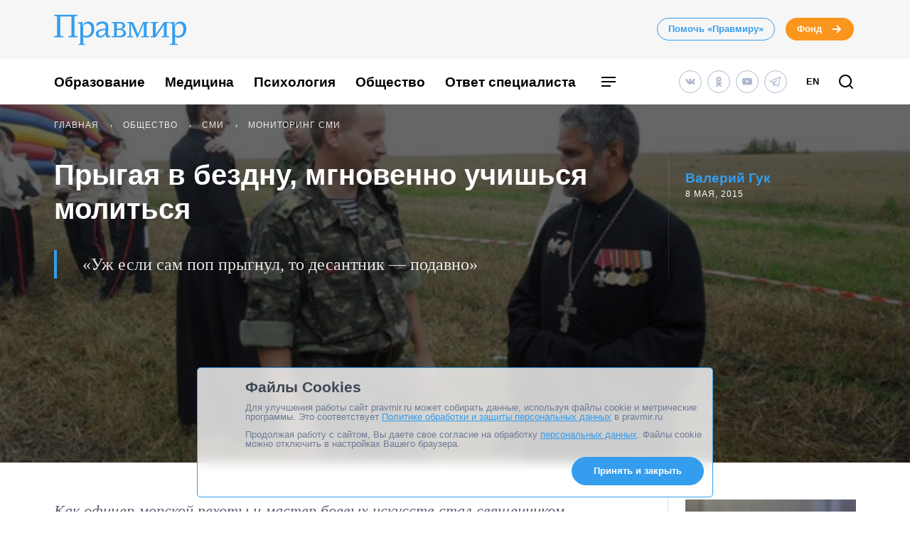

--- FILE ---
content_type: text/html; charset=UTF-8
request_url: https://www.pravmir.ru/pryigaya-v-bezdnu-mgnovenno-uchishsya-molitsya/
body_size: 32367
content:
<!DOCTYPE html>
<html lang="ru-RU" id="hh-html-tag">
<head prefix="og: //ogp.me/ns#">

<meta charset="UTF-8">

<meta http-equiv="X-UA-Compatible" content="IE=edge">
<meta name="viewport" content="width=device-width, initial-scale=1.0, maximum-scale=1.0, user-scalable=no">



<link rel="alternate" type="application/rss+xml" title="Правмир. RSS-лента" href="https://www.pravmir.ru/feed/">
<link rel='preconnect' href='https://cdn.jsdelivr.net'>

<link rel="apple-touch-icon" sizes="180x180" href="/apple-touch-icon.png">
<link rel="icon" type="image/png" sizes="32x32" href="/favicon-32x32.png">
<link rel="icon" type="image/png" sizes="16x16" href="/favicon-16x16.png">
<link rel="manifest" href="/site.webmanifest">
<link rel="mask-icon" href="/safari-pinned-tab.svg" color="#349dee">
<meta name="msapplication-TileColor" content="#ffffff">
<meta name="theme-color" content="#ffffff">


<!--WP_head begin-->

<!-- Rollbar.com code is not loaded on this page -->
<meta name='robots' content='max-image-preview:large' />

	<!-- This site is optimized with the Yoast SEO Premium plugin v15.5 - https://yoast.com/wordpress/plugins/seo/ -->
	<title>Прыгая в бездну, мгновенно учишься молиться | Правмир</title>
	<meta name="description" content="«Уж если сам поп прыгнул, то десантник — подавно»" />
	<meta name="robots" content="index, follow, max-snippet:-1, max-image-preview:large, max-video-preview:-1" />
	<link rel="canonical" href="https://www.pravmir.ru/pryigaya-v-bezdnu-mgnovenno-uchishsya-molitsya/" />
	<meta name="twitter:label1" content="Написано автором">
	<meta name="twitter:data1" content="Валерий Гук">
	<meta name="twitter:label2" content="Примерное время для чтения">
	<meta name="twitter:data2" content="0 минут">
	<script type="application/ld+json" class="yoast-schema-graph">{"@context":"https://schema.org","@graph":[{"@type":"Organization","@id":"https://www.pravmir.ru/#organization","name":"\u041f\u0440\u0430\u0432\u043c\u0438\u0440","url":"https://www.pravmir.ru/","sameAs":["https://www.facebook.com/pravmir/","https://www.instagram.com/pravmir/","https://www.youtube.com/user/pravmir","https://ru.wikipedia.org/wiki/\u041f\u0440\u0430\u0432\u043e\u0441\u043b\u0430\u0432\u0438\u0435_\u0438_\u043c\u0438\u0440","https://twitter.com/pravmir"],"logo":{"@type":"ImageObject","@id":"https://www.pravmir.ru/#logo","inLanguage":"ru-RU","url":"https://www.pravmir.ru/wp-content/uploads/2021/05/android-chrome-512x512-1.png","width":512,"height":512,"caption":"\u041f\u0440\u0430\u0432\u043c\u0438\u0440"},"image":{"@id":"https://www.pravmir.ru/#logo"}},{"@type":"WebSite","@id":"https://www.pravmir.ru/#website","url":"https://www.pravmir.ru/","name":"\u041f\u0440\u0430\u0432\u043c\u0438\u0440","description":"","publisher":{"@id":"https://www.pravmir.ru/#organization"},"potentialAction":[{"@type":"SearchAction","target":"https://www.pravmir.ru/?s={search_term_string}","query-input":"required name=search_term_string"}],"inLanguage":"ru-RU"},{"@type":"ImageObject","@id":"https://www.pravmir.ru/pryigaya-v-bezdnu-mgnovenno-uchishsya-molitsya/#primaryimage","inLanguage":"ru-RU","url":"https://www.pravmir.ru/wp-content/uploads/2015/05/180913-desant-2.jpg","height":600,"width":450},{"@type":"WebPage","@id":"https://www.pravmir.ru/pryigaya-v-bezdnu-mgnovenno-uchishsya-molitsya/#webpage","url":"https://www.pravmir.ru/pryigaya-v-bezdnu-mgnovenno-uchishsya-molitsya/","name":"\u041f\u0440\u044b\u0433\u0430\u044f \u0432 \u0431\u0435\u0437\u0434\u043d\u0443, \u043c\u0433\u043d\u043e\u0432\u0435\u043d\u043d\u043e \u0443\u0447\u0438\u0448\u044c\u0441\u044f \u043c\u043e\u043b\u0438\u0442\u044c\u0441\u044f | \u041f\u0440\u0430\u0432\u043c\u0438\u0440","isPartOf":{"@id":"https://www.pravmir.ru/#website"},"primaryImageOfPage":{"@id":"https://www.pravmir.ru/pryigaya-v-bezdnu-mgnovenno-uchishsya-molitsya/#primaryimage"},"datePublished":"2015-05-08T07:38:11+00:00","dateModified":"2015-05-08T07:38:11+00:00","description":"\u00ab\u0423\u0436 \u0435\u0441\u043b\u0438 \u0441\u0430\u043c \u043f\u043e\u043f \u043f\u0440\u044b\u0433\u043d\u0443\u043b, \u0442\u043e \u0434\u0435\u0441\u0430\u043d\u0442\u043d\u0438\u043a \u2014 \u043f\u043e\u0434\u0430\u0432\u043d\u043e\u00bb","inLanguage":"ru-RU","potentialAction":[{"@type":"ReadAction","target":["https://www.pravmir.ru/pryigaya-v-bezdnu-mgnovenno-uchishsya-molitsya/"]}]},{"@type":"Article","@id":"https://www.pravmir.ru/pryigaya-v-bezdnu-mgnovenno-uchishsya-molitsya/#article","isPartOf":{"@id":"https://www.pravmir.ru/pryigaya-v-bezdnu-mgnovenno-uchishsya-molitsya/#webpage"},"author":{"@id":"https://www.pravmir.ru/#/schema/person/db827d1b2b99ed066148ad0878ed1ec7"},"headline":"\u041f\u0440\u044b\u0433\u0430\u044f \u0432 \u0431\u0435\u0437\u0434\u043d\u0443, \u043c\u0433\u043d\u043e\u0432\u0435\u043d\u043d\u043e \u0443\u0447\u0438\u0448\u044c\u0441\u044f \u043c\u043e\u043b\u0438\u0442\u044c\u0441\u044f","datePublished":"2015-05-08T07:38:11+00:00","dateModified":"2015-05-08T07:38:11+00:00","mainEntityOfPage":{"@id":"https://www.pravmir.ru/pryigaya-v-bezdnu-mgnovenno-uchishsya-molitsya/#webpage"},"publisher":{"@id":"https://www.pravmir.ru/#organization"},"image":{"@id":"https://www.pravmir.ru/pryigaya-v-bezdnu-mgnovenno-uchishsya-molitsya/#primaryimage"},"keywords":"\u0432\u043e\u0435\u043d\u043d\u044b\u0435 \u0441\u0432\u044f\u0449\u0435\u043d\u043d\u0438\u043a\u0438","articleSection":"\u041c\u043e\u043d\u0438\u0442\u043e\u0440\u0438\u043d\u0433 \u0421\u041c\u0418","inLanguage":"ru-RU"},{"@type":"Person","@id":"https://www.pravmir.ru/#/schema/person/db827d1b2b99ed066148ad0878ed1ec7","name":"\u0412\u0430\u043b\u0435\u0440\u0438\u0439 \u0413\u0443\u043a"},{"@type":"BreadcrumbList","itemListElement":[{"@type":"ListItem","position":1,"item":{"@id":"https://www.pravmir.ru","name":"\u041f\u0440\u0430\u0432\u043c\u0438\u0440","@type":"WebPage","url":"https://www.pravmir.ru"}},{"@type":"ListItem","position":2,"item":{"@id":"https://www.pravmir.ru/category/obshhestvo/","name":"\u041e\u0431\u0449\u0435\u0441\u0442\u0432\u043e","@type":"WebPage","url":"https://www.pravmir.ru/category/obshhestvo/"}},{"@type":"ListItem","position":3,"item":{"@id":"https://www.pravmir.ru/category/obshhestvo/smi/","name":"\u0421\u041c\u0418","@type":"WebPage","url":"https://www.pravmir.ru/category/obshhestvo/smi/"}},{"@type":"ListItem","position":4,"item":{"@id":"https://www.pravmir.ru/category/obshhestvo/smi/monitoring-smi-smi-obshhestvo/","name":"\u041c\u043e\u043d\u0438\u0442\u043e\u0440\u0438\u043d\u0433 \u0421\u041c\u0418","@type":"WebPage","url":"https://www.pravmir.ru/category/obshhestvo/smi/monitoring-smi-smi-obshhestvo/"}}],"@id":"https://www.pravmir.ru/pryigaya-v-bezdnu-mgnovenno-uchishsya-molitsya/#breadcrumb"}]}</script>
	<!-- / Yoast SEO Premium plugin. -->


<link rel='dns-prefetch' href='//www.pravmir.ru' />

        
				<!-- Common OpenGraph tags -->
                <meta property="og:site_name" content="Правмир" />
				<meta property="og:title" content="Прыгая в бездну, мгновенно учишься молиться">
				<meta property="og:description" content="«Уж если сам поп прыгнул, то десантник — подавно»">
				<meta property="og:type" content="article">
				<meta property="og:image" content="https://www.pravmir.ru/wp-content/uploads/2015/05/180913-desant-2.jpg">
				<meta property="og:url" content="https://www.pravmir.ru/pryigaya-v-bezdnu-mgnovenno-uchishsya-molitsya/">
				<!-- // Common OpenGraph tags -->

				<!-- Twitter OpenGraph tags -->
				<meta name="twitter:card" content="summary_large_image"/>
				<meta name="twitter:site" content="@Pravmir" />
				<meta name="twitter:description" content="«Уж если сам поп прыгнул, то десантник — подавно»"/>
				<meta name="twitter:title" content="Прыгая в бездну, мгновенно учишься молиться"/>
				<meta name="twitter:image" content="https://www.pravmir.ru/wp-content/uploads/2015/05/180913-desant-2.jpg"/>
				<!-- // Twitter OpenGraph tags -->

				
        <script type="text/javascript">

        (function (){
            function is_ios_14() {
                var user_agent = navigator.userAgent;
                console.log(user_agent);

                if (! ( /(iPhone|iPod|iPad)/i.test(user_agent) )) {
                    return false;
                }

                return user_agent.indexOf('14') !== -1;
            }

            function fix_ios_14() {
                var htmlElement = document.getElementsByTagName('html')[0];
                htmlElement.removeAttribute('lang');
            }

        })();

        </script>

        			<link rel="shortcut icon" type="image/x-icon" href="https://www.pravmir.ru/wp-content/themes/pravmir-v4/assets/ico/favicon.ico?ver=1712748473"/>
		<link rel='stylesheet' id='wp-block-library-css'  href='https://www.pravmir.ru/wp-includes/css/dist/block-library/style.min.css?ver=5.9' type='text/css' media='all' />
<style id='global-styles-inline-css' type='text/css'>
body{--wp--preset--color--black: #000000;--wp--preset--color--cyan-bluish-gray: #abb8c3;--wp--preset--color--white: #ffffff;--wp--preset--color--pale-pink: #f78da7;--wp--preset--color--vivid-red: #cf2e2e;--wp--preset--color--luminous-vivid-orange: #ff6900;--wp--preset--color--luminous-vivid-amber: #fcb900;--wp--preset--color--light-green-cyan: #7bdcb5;--wp--preset--color--vivid-green-cyan: #00d084;--wp--preset--color--pale-cyan-blue: #8ed1fc;--wp--preset--color--vivid-cyan-blue: #0693e3;--wp--preset--color--vivid-purple: #9b51e0;--wp--preset--gradient--vivid-cyan-blue-to-vivid-purple: linear-gradient(135deg,rgba(6,147,227,1) 0%,rgb(155,81,224) 100%);--wp--preset--gradient--light-green-cyan-to-vivid-green-cyan: linear-gradient(135deg,rgb(122,220,180) 0%,rgb(0,208,130) 100%);--wp--preset--gradient--luminous-vivid-amber-to-luminous-vivid-orange: linear-gradient(135deg,rgba(252,185,0,1) 0%,rgba(255,105,0,1) 100%);--wp--preset--gradient--luminous-vivid-orange-to-vivid-red: linear-gradient(135deg,rgba(255,105,0,1) 0%,rgb(207,46,46) 100%);--wp--preset--gradient--very-light-gray-to-cyan-bluish-gray: linear-gradient(135deg,rgb(238,238,238) 0%,rgb(169,184,195) 100%);--wp--preset--gradient--cool-to-warm-spectrum: linear-gradient(135deg,rgb(74,234,220) 0%,rgb(151,120,209) 20%,rgb(207,42,186) 40%,rgb(238,44,130) 60%,rgb(251,105,98) 80%,rgb(254,248,76) 100%);--wp--preset--gradient--blush-light-purple: linear-gradient(135deg,rgb(255,206,236) 0%,rgb(152,150,240) 100%);--wp--preset--gradient--blush-bordeaux: linear-gradient(135deg,rgb(254,205,165) 0%,rgb(254,45,45) 50%,rgb(107,0,62) 100%);--wp--preset--gradient--luminous-dusk: linear-gradient(135deg,rgb(255,203,112) 0%,rgb(199,81,192) 50%,rgb(65,88,208) 100%);--wp--preset--gradient--pale-ocean: linear-gradient(135deg,rgb(255,245,203) 0%,rgb(182,227,212) 50%,rgb(51,167,181) 100%);--wp--preset--gradient--electric-grass: linear-gradient(135deg,rgb(202,248,128) 0%,rgb(113,206,126) 100%);--wp--preset--gradient--midnight: linear-gradient(135deg,rgb(2,3,129) 0%,rgb(40,116,252) 100%);--wp--preset--duotone--dark-grayscale: url('#wp-duotone-dark-grayscale');--wp--preset--duotone--grayscale: url('#wp-duotone-grayscale');--wp--preset--duotone--purple-yellow: url('#wp-duotone-purple-yellow');--wp--preset--duotone--blue-red: url('#wp-duotone-blue-red');--wp--preset--duotone--midnight: url('#wp-duotone-midnight');--wp--preset--duotone--magenta-yellow: url('#wp-duotone-magenta-yellow');--wp--preset--duotone--purple-green: url('#wp-duotone-purple-green');--wp--preset--duotone--blue-orange: url('#wp-duotone-blue-orange');--wp--preset--font-size--small: 13px;--wp--preset--font-size--medium: 20px;--wp--preset--font-size--large: 36px;--wp--preset--font-size--x-large: 42px;}.has-black-color{color: var(--wp--preset--color--black) !important;}.has-cyan-bluish-gray-color{color: var(--wp--preset--color--cyan-bluish-gray) !important;}.has-white-color{color: var(--wp--preset--color--white) !important;}.has-pale-pink-color{color: var(--wp--preset--color--pale-pink) !important;}.has-vivid-red-color{color: var(--wp--preset--color--vivid-red) !important;}.has-luminous-vivid-orange-color{color: var(--wp--preset--color--luminous-vivid-orange) !important;}.has-luminous-vivid-amber-color{color: var(--wp--preset--color--luminous-vivid-amber) !important;}.has-light-green-cyan-color{color: var(--wp--preset--color--light-green-cyan) !important;}.has-vivid-green-cyan-color{color: var(--wp--preset--color--vivid-green-cyan) !important;}.has-pale-cyan-blue-color{color: var(--wp--preset--color--pale-cyan-blue) !important;}.has-vivid-cyan-blue-color{color: var(--wp--preset--color--vivid-cyan-blue) !important;}.has-vivid-purple-color{color: var(--wp--preset--color--vivid-purple) !important;}.has-black-background-color{background-color: var(--wp--preset--color--black) !important;}.has-cyan-bluish-gray-background-color{background-color: var(--wp--preset--color--cyan-bluish-gray) !important;}.has-white-background-color{background-color: var(--wp--preset--color--white) !important;}.has-pale-pink-background-color{background-color: var(--wp--preset--color--pale-pink) !important;}.has-vivid-red-background-color{background-color: var(--wp--preset--color--vivid-red) !important;}.has-luminous-vivid-orange-background-color{background-color: var(--wp--preset--color--luminous-vivid-orange) !important;}.has-luminous-vivid-amber-background-color{background-color: var(--wp--preset--color--luminous-vivid-amber) !important;}.has-light-green-cyan-background-color{background-color: var(--wp--preset--color--light-green-cyan) !important;}.has-vivid-green-cyan-background-color{background-color: var(--wp--preset--color--vivid-green-cyan) !important;}.has-pale-cyan-blue-background-color{background-color: var(--wp--preset--color--pale-cyan-blue) !important;}.has-vivid-cyan-blue-background-color{background-color: var(--wp--preset--color--vivid-cyan-blue) !important;}.has-vivid-purple-background-color{background-color: var(--wp--preset--color--vivid-purple) !important;}.has-black-border-color{border-color: var(--wp--preset--color--black) !important;}.has-cyan-bluish-gray-border-color{border-color: var(--wp--preset--color--cyan-bluish-gray) !important;}.has-white-border-color{border-color: var(--wp--preset--color--white) !important;}.has-pale-pink-border-color{border-color: var(--wp--preset--color--pale-pink) !important;}.has-vivid-red-border-color{border-color: var(--wp--preset--color--vivid-red) !important;}.has-luminous-vivid-orange-border-color{border-color: var(--wp--preset--color--luminous-vivid-orange) !important;}.has-luminous-vivid-amber-border-color{border-color: var(--wp--preset--color--luminous-vivid-amber) !important;}.has-light-green-cyan-border-color{border-color: var(--wp--preset--color--light-green-cyan) !important;}.has-vivid-green-cyan-border-color{border-color: var(--wp--preset--color--vivid-green-cyan) !important;}.has-pale-cyan-blue-border-color{border-color: var(--wp--preset--color--pale-cyan-blue) !important;}.has-vivid-cyan-blue-border-color{border-color: var(--wp--preset--color--vivid-cyan-blue) !important;}.has-vivid-purple-border-color{border-color: var(--wp--preset--color--vivid-purple) !important;}.has-vivid-cyan-blue-to-vivid-purple-gradient-background{background: var(--wp--preset--gradient--vivid-cyan-blue-to-vivid-purple) !important;}.has-light-green-cyan-to-vivid-green-cyan-gradient-background{background: var(--wp--preset--gradient--light-green-cyan-to-vivid-green-cyan) !important;}.has-luminous-vivid-amber-to-luminous-vivid-orange-gradient-background{background: var(--wp--preset--gradient--luminous-vivid-amber-to-luminous-vivid-orange) !important;}.has-luminous-vivid-orange-to-vivid-red-gradient-background{background: var(--wp--preset--gradient--luminous-vivid-orange-to-vivid-red) !important;}.has-very-light-gray-to-cyan-bluish-gray-gradient-background{background: var(--wp--preset--gradient--very-light-gray-to-cyan-bluish-gray) !important;}.has-cool-to-warm-spectrum-gradient-background{background: var(--wp--preset--gradient--cool-to-warm-spectrum) !important;}.has-blush-light-purple-gradient-background{background: var(--wp--preset--gradient--blush-light-purple) !important;}.has-blush-bordeaux-gradient-background{background: var(--wp--preset--gradient--blush-bordeaux) !important;}.has-luminous-dusk-gradient-background{background: var(--wp--preset--gradient--luminous-dusk) !important;}.has-pale-ocean-gradient-background{background: var(--wp--preset--gradient--pale-ocean) !important;}.has-electric-grass-gradient-background{background: var(--wp--preset--gradient--electric-grass) !important;}.has-midnight-gradient-background{background: var(--wp--preset--gradient--midnight) !important;}.has-small-font-size{font-size: var(--wp--preset--font-size--small) !important;}.has-medium-font-size{font-size: var(--wp--preset--font-size--medium) !important;}.has-large-font-size{font-size: var(--wp--preset--font-size--large) !important;}.has-x-large-font-size{font-size: var(--wp--preset--font-size--x-large) !important;}
</style>
<link rel='stylesheet' id='toc-screen-css'  href='https://www.pravmir.ru/wp-content/plugins/table-of-contents-plus/screen.min.css?ver=2309' type='text/css' media='all' />
<style id='toc-screen-inline-css' type='text/css'>
div#toc_container ul li {font-size: 100%;}
</style>
<link rel='stylesheet' id='hh_critical_css-css'  href='https://www.pravmir.ru/wp-content/themes/pravmir-v4/assets/build/critical.css?ver=1712748473' type='text/css' media='all' />
<link rel='stylesheet' id='hh_base_compiled_css-css'  href='https://www.pravmir.ru/wp-content/themes/pravmir-v4/assets/build/base.css?ver=1764080333' type='text/css' media='all' />
<link rel='stylesheet' id='hh_legacy_css-css'  href='https://www.pravmir.ru/wp-content/themes/pravmir-v4/assets/build/legacy.css?ver=1758174031' type='text/css' media='all' />
<script type='text/javascript' src='https://www.pravmir.ru/wp-includes/js/jquery/jquery.min.js?ver=3.6.0' id='jquery-core-js'></script>
<script type='text/javascript' src='https://www.pravmir.ru/wp-includes/js/jquery/jquery-migrate.min.js?ver=3.3.2' id='jquery-migrate-js'></script>
<script type='text/javascript' src='https://www.pravmir.ru/wp-content/themes/pravmir-v4/assets/build/social-likes/social-likes.js?ver=1712748473' id='hh_social-likes_js-js'></script>
<script type='text/javascript' src='https://www.pravmir.ru/wp-content/themes/pravmir-v4/assets/build/gulp-scripts.js?ver=1712748473' id='hh_gulp_scripts_js-js'></script>
<link rel="https://api.w.org/" href="https://www.pravmir.ru/wp-json/" /><link rel="alternate" type="application/json" href="https://www.pravmir.ru/wp-json/wp/v2/posts/319674" /><link rel="EditURI" type="application/rsd+xml" title="RSD" href="https://www.pravmir.ru/xmlrpc.php?rsd" />
<link rel="wlwmanifest" type="application/wlwmanifest+xml" href="https://www.pravmir.ru/wp-includes/wlwmanifest.xml" /> 
<link rel="alternate" type="application/json+oembed" href="https://www.pravmir.ru/wp-json/oembed/1.0/embed?url=https%3A%2F%2Fwww.pravmir.ru%2Fpryigaya-v-bezdnu-mgnovenno-uchishsya-molitsya%2F" />
<link rel="alternate" type="text/xml+oembed" href="https://www.pravmir.ru/wp-json/oembed/1.0/embed?url=https%3A%2F%2Fwww.pravmir.ru%2Fpryigaya-v-bezdnu-mgnovenno-uchishsya-molitsya%2F&#038;format=xml" />
<!-- Stream WordPress user activity plugin v3.10.0 -->
            <script src="https://widget.cloudpayments.ru/bundles/cloudpayments"></script>

            <script type="text/javascript">
                var hh_cloudpayments_merchant_id = "pk_85790ca31fe0b57c0728e7260893c";
            </script>
            <style type="text/css">
        .grecaptcha-badge {
            visibility: hidden;
        }
    </style>
    
<!--WP_head end-->

</head>
<body class="post-template-default single single-post postid-319674 single-format-standard body hh-category-1942" id="hh-body-tag">
<div style="display: none">
    <svg xmlns="http://www.w3.org/2000/svg" xmlns:xlink="http://www.w3.org/1999/xlink" width="0" height="0" style="position:absolute">
	
		<symbol id="hh-svg-arrow" viewBox="0 0 16 16">
			<path fill-rule="evenodd" clip-rule="evenodd" d="M10.586 7L7.293 3.707l1.414-1.414 5 5 .707.707-.707.707-5 5-1.414-1.414L10.586 9H2V7h8.586z"></path>
		</symbol>
	
		<symbol id="hh-svg-logo-3" viewBox="0 0 516.8 118.2">
			<path d="M0 0h91.8v4.2L80 6.5v75.4l11.8 2.3v4.1H56.2v-4.1L68 81.9V7H24v74.9l11.8 2.3v4.1H0v-4.1l11.8-2.3V6.5L0 4.2V0zM157.3 54.8c0 20.4-11.6 34.9-30.7 34.9-4.2 0-8.4-1.3-12.8-3.8v27l7 1.6v3.7H96.6v-3.7l6.1-1.6V36l-9.1-2.4V30c.6 0 1.4.1 2.8.1 4.9 0 10.3-.8 15.8-2.9L110.8 42l.4.1c5.5-10.7 13.7-15.5 23.4-15.5 13.6 0 22.7 11.3 22.7 28.2zm-11 1.6c0-12.8-5.9-21.6-16.1-21.6-5.2 0-11.4 1.9-16.4 8.5v36.6c4.6 1.9 7.9 2.6 11.6 2.6 13.9.1 20.9-12.5 20.9-26.1zM211.2 89.4c-6.1 0-8.8-3.1-8.8-8.8 0-1.2 0-3.4.5-6.5-4 7.3-12 15.2-24.4 15.2-8.5 0-15.1-5.6-15.1-15.1 0-11.6 11.9-19.6 37.6-19.6.1-3.2.2-5.4.2-10.1 0-7-6.2-10.1-13.8-10.1-9.2 0-14.8 5.4-18.7 10.3-2-1.2-2.8-3.6-2.8-6.1 0-7.8 10.8-12.1 24.1-12.1 16.3 0 22.1 8.2 22.1 22 0 5.9-1 21.2-1 26.9 0 5 2.3 7.6 5.8 7.6 1.3 0 3.8-.5 4.8-1.3-1.1 4.1-5 7.7-10.5 7.7zm-11.2-19l.8-10.3c-21.8.2-27.2 7.6-27.2 14 0 5 3.2 8.8 9 8.8 5.1 0 11.7-4.1 17.4-12.5zM234.6 33.5l-9.4-1.6v-3.7h32.5c11.8 0 20.2 4.7 20.2 15 0 6.7-4.7 11.6-13.4 13.3 9.4 1.4 16.9 6.8 16.9 15.6 0 11-9.7 16.1-22.4 16.1h-33.7v-3.6l9.4-1.6V33.5zm21.7 20.7c7 0 11.9-3.7 11.9-10.9 0-7.6-5.3-9.5-11.9-9.5h-10.7v20.4h10.7zm-10.7 28.4h11.6c8 0 13.7-3.7 13.7-11.6 0-7.3-5.3-11-13-11h-12.4v22.6zM308.1 28.2c8 17.2 14.5 32.3 19.7 47.6L348 28.2h23v3.7l-9.4 1.6V83l9.4 1.6v3.6h-29.8v-3.6l9.4-1.6V60.8c0-8.8.1-17.2.5-25.9h-.5L326.9 90h-2.4L310 57c-3.1-7.2-5.6-14.6-8.8-22.1h-.5V83l9.4 1.6v3.6h-24.7v-3.6l9.4-1.6V33.5l-9.4-1.6v-3.7h22.7zM450 31.9l-9.5 1.6v49.4l9.5 1.7v3.6h-29.9v-3.6l9.5-1.7V40.1L397 88.2h-19.9v-3.6l9.4-1.7V33.5l-9.4-1.6v-3.7h29.8v3.7l-9.4 1.6v43.1l32.6-48.4H450v3.7zM516.8 54.8c0 20.4-11.6 34.9-30.7 34.9-4.2 0-8.4-1.3-12.8-3.8v27l10 1.6v3.7H453v-3.7l9.1-1.6V36l-9.1-2.4V30c.6 0 1.4.1 2.8.1 4.9 0 10.3-.8 15.8-2.9L470.2 42l.4.1c5.5-10.7 13.7-15.5 23.4-15.5 13.6 0 22.8 11.3 22.8 28.2zm-11.1 1.6c0-12.8-5.9-21.6-16.1-21.6-5.2 0-11.4 1.9-16.4 8.5v36.6c4.6 1.9 7.9 2.6 11.6 2.6 14 .1 20.9-12.5 20.9-26.1z"></path>
		</symbol>
	
		<symbol id="hh-svg-menu" viewBox="0 0 24 24">
			<path fill-rule="evenodd" clip-rule="evenodd" d="M22 7H2V5h20v2zm0 6H2v-2h20v2zM2 19h13v-2H2v2z"></path>
		</symbol>
	
		<symbol id="hh-svg-search" viewBox="0 0 24 24">
			<path fill-rule="evenodd" clip-rule="evenodd" d="M4 11a7 7 0 1 1 14 0 7 7 0 0 1-14 0zm7-9a9 9 0 1 0 5.618 16.032l3.675 3.675a1 1 0 0 0 1.414-1.414l-3.675-3.675A9 9 0 0 0 11 2z"></path>
		</symbol>
	
</svg>
</div>

    <!-- Yandex.Metrika counter -->
    <script type="text/javascript" >
        (function(m,e,t,r,i,k,a){m[i]=m[i]||function(){(m[i].a=m[i].a||[]).push(arguments)};
            m[i].l=1*new Date();
            for (var j = 0; j < document.scripts.length; j++) {if (document.scripts[j].src === r) { return; }}
            k=e.createElement(t),a=e.getElementsByTagName(t)[0],k.async=1,k.src=r,a.parentNode.insertBefore(k,a)})
            (window, document, "script", "https://mc.yandex.ru/metrika/tag.js", "ym");

        ym(7453201, "init", {
            clickmap:true,
            trackLinks:true,
            accurateTrackBounce:true,
            webvisor:false
        });
    </script>
    <noscript><div><img src="https://mc.yandex.ru/watch/7453201" style="position:absolute; left:-9999px;" alt="" /></div></noscript>
    <!-- /Yandex.Metrika counter -->

    
<header class="hh-header-wrapper hh-header-wrapper--style_without-border">

    <div class="hh-header-wrapper__head-section">

        <div class="hh-header-top hh-container">

            <div class="hh-header-top__logo hh-pravmir-logo">
                <a class="hh-pravmir-logo__link" href="https://www.pravmir.ru">
                    <svg class="hh-pravmir-logo__icon inline-svg-icon">
                        <use xlink:href="#hh-svg-logo-3"></use>
                    </svg>
                </a>
            </div>

            <div class="hh-header-top__buttons">
                <div class="hh-header-buttons">
                    <a href="https://www.pravmir.ru/donate/"
                       class="hh-button
                              hh-button--medium
                              hh-button_blue-light
                              hh-header-buttons__pravmir-donation
                       ">Помочь «Правмиру»</a>

                    <a href="https://fondpravmir.ru/vse-sboryi-sredstv/?utm_source=www.pravmir.ru&utm_medium=site-widget&utm_campaign=fond-mainpage-static-link--header"
                       target="_blank" rel="noopener nofollow"
                       class="hh-button
                              hh-button--medium
                              hh-button--orange
                              hh-button--arrow">
                        Фонд

                        <svg class="hh-svg-arrow">
                            <use xlink:href="#hh-svg-arrow"></use>
                        </svg>

                        <svg class="hh-svg-arrow-long">
                            <use xlink:href="#hh-svg-arrow-long"></use>
                        </svg>

                    </a>
                </div>
            </div>

            <div class="hh-header-mobile">
                <div class="hh-header-mobile__buttons">

                    <div class="hh-header-mobile__search">

                        <a class="hh-icon-search js-overlay__link"
                           data-target="hh-search-overlay"
                           title="Поиск"
                           href="javascript:void(0)">
                            <svg class="hh-svg-search">
                                <use xlink:href="#hh-svg-search"></use>
                            </svg>
                        </a>
                    </div>

                    <div class="hh-header-mobile__menu-toggler">

                        <a class="hh-main-mobile-menu__button js-main-mobile-menu__button">
                            <svg class="hh-svg-menu">
                                <use xlink:href="#hh-svg-menu"></use>
                            </svg>
                            <svg class="hh-svg-close">
                                <use xlink:href="#hh-svg-close"></use>
                            </svg>
                        </a>
                    </div>

                </div>
            </div>

        </div><!-- // .hh-header-top -->

    </div><!-- // .hh-header__head-section -->


    <div class="hh-header-wrapper__lower-section">

        <div class="hh-header-bottom">

            <div class="hh-header-bottom__menu">

                
<nav>

    <ul class="hh-main-menu">

        <li class="hh-main-menu__item  hh-main-menu__item--481"><a href="https://www.pravmir.ru/category/obrazovanie/" class="hh-main-menu__link">Образование</a></li>
<li class="hh-main-menu__item  hh-main-menu__item--413"><a href="https://www.pravmir.ru/category/zdorove/medicina/" class="hh-main-menu__link">Медицина</a></li>
<li class="hh-main-menu__item  hh-main-menu__item--165"><a href="https://www.pravmir.ru/category/chelovek/psixologiya/" class="hh-main-menu__link">Психология</a></li>
<li class="hh-main-menu__item  hh-main-menu__item--parent  hh-main-menu__item--5"><a href="https://www.pravmir.ru/category/obshhestvo/" class="hh-main-menu__link">Общество</a>
	<ul class="hh-main-menu__sub-menu hh-main-menu__sub-menu--1">
    <li class="hh-main-menu__sub-menu__item hh-main-menu__sub-menu--1__item  hh-main-menu__item--4"><a href="https://www.pravmir.ru/category/chelovek/" class="hh-main-menu__sub-menu__link  hh-main-menu__sub-menu--1__link">Человек</a></li>
    <li class="hh-main-menu__sub-menu__item hh-main-menu__sub-menu--1__item  hh-main-menu__item--13628"><a href="https://www.pravmir.ru/category/bezopasnost/" class="hh-main-menu__sub-menu__link  hh-main-menu__sub-menu--1__link">Безопасность</a></li>
    <li class="hh-main-menu__sub-menu__item hh-main-menu__sub-menu--1__item  hh-main-menu__item--13630"><a href="https://www.pravmir.ru/category/blagotvoritelnost/" class="hh-main-menu__sub-menu__link  hh-main-menu__sub-menu--1__link">Благотворительность</a></li>
    <li class="hh-main-menu__sub-menu__item hh-main-menu__sub-menu--1__item  hh-main-menu__item--14513"><a href="https://www.pravmir.ru/category/zakonodatelstvo/" class="hh-main-menu__sub-menu__link  hh-main-menu__sub-menu--1__link">Законодательство</a></li>
    <li class="hh-main-menu__sub-menu__item hh-main-menu__sub-menu--1__item  hh-main-menu__item--7043"><a href="https://www.pravmir.ru/category/obshhestvo/viktoriny/" class="hh-main-menu__sub-menu__link  hh-main-menu__sub-menu--1__link">Викторины</a></li>
    <li class="hh-main-menu__sub-menu__item hh-main-menu__sub-menu--1__item  hh-main-menu__item--25"><a href="https://www.pravmir.ru/category/obshhestvo/miloserdie/" class="hh-main-menu__sub-menu__link  hh-main-menu__sub-menu--1__link">Милосердие</a></li>
    <li class="hh-main-menu__sub-menu__item hh-main-menu__sub-menu--1__item  hh-main-menu__item--686"><a href="https://www.pravmir.ru/category/obshhestvo/patriotizm-obshhestvo/" class="hh-main-menu__sub-menu__link  hh-main-menu__sub-menu--1__link">Патриотизм</a></li>
    <li class="hh-main-menu__sub-menu__item hh-main-menu__sub-menu--1__item  hh-main-menu__item--3132"><a href="https://www.pravmir.ru/category/obshhestvo/politika-obshhestvo/" class="hh-main-menu__sub-menu__link  hh-main-menu__sub-menu--1__link">Политика</a></li>
    <li class="hh-main-menu__sub-menu__item hh-main-menu__sub-menu--1__item  hh-main-menu__item--85"><a href="https://www.pravmir.ru/category/obshhestvo/rabota/" class="hh-main-menu__sub-menu__link  hh-main-menu__sub-menu--1__link">Работа</a></li>
    <li class="hh-main-menu__sub-menu__item hh-main-menu__sub-menu--1__item  hh-main-menu__item--1964"><a href="https://www.pravmir.ru/category/obshhestvo/ekologiya/" class="hh-main-menu__sub-menu__link  hh-main-menu__sub-menu--1__link">Экология</a></li>
</ul>
</li>
<li class="hh-main-menu__item  hh-main-menu__item--15168"><a href="https://www.pravmir.ru/category/otvet-speczialista/" class="hh-main-menu__link">Ответ специалиста</a></li>

    </ul>

</nav>


                <a class="hh-additional-menu__hamburger-button hh-icon-menu js-overlay__link" data-target="hh-additional-menu">
                    <svg class="hh-svg-menu">
                        <use xlink:href="#hh-svg-menu"></use>
                    </svg>
                </a>
            </div>

            <div class="hh-header-bottom__icon-bar">

                <div class="hh-header-bottom__social-networks">
                    
<div class="hh-social-network-icons">

    
        <a href="https://vk.com/pravmir"
           title="Vk.com"
           rel="nofollow noopener"
           target="_blank"
           class="hh-social-network-icons__icon hh-social-network-icon "
        >
            <svg class="hh-svg-vk">
                <use xlink:href="#hh-svg-vk"></use>
            </svg>
        </a>

    
        <a href="https://ok.ru/group/53743990276234"
           title="Ok.ru"
           rel="nofollow noopener"
           target="_blank"
           class="hh-social-network-icons__icon hh-social-network-icon "
        >
            <svg class="hh-svg-ok">
                <use xlink:href="#hh-svg-ok"></use>
            </svg>
        </a>

    
        <a href="https://www.youtube.com/user/pravmir"
           title="YouTube"
           rel="nofollow noopener"
           target="_blank"
           class="hh-social-network-icons__icon hh-social-network-icon "
        >
            <svg class="hh-svg-youtube">
                <use xlink:href="#hh-svg-youtube"></use>
            </svg>
        </a>

    
        <a href="https://t.me/pravmirru"
           title="Telegram"
           rel="nofollow noopener"
           target="_blank"
           class="hh-social-network-icons__icon hh-social-network-icon "
        >
            <svg class="hh-svg-telegram">
                <use xlink:href="#hh-svg-telegram"></use>
            </svg>
        </a>

    
</div>
                </div>

                <div class="hh-header-bottom__language">
                    <a href="http://pravmir.com" class="hh-en-version-link">EN</a>
                </div>

                <div class="hh-header-bottom__search">
                    <a class="hh-icon-search js-overlay__link"
                       data-target="hh-search-overlay"
                       title="Поиск"
                       href="javascript:void(0)">
                        <svg class="hh-svg-search">
                            <use xlink:href="#hh-svg-search"></use>
                        </svg>
                    </a>
                </div>

            </div>

        </div><!-- // .hh-header-bottom -->

    </div><!-- // .hh-header__lower-section -->

    
    <div class="hh-header-wrapper__mobile-section hh-header-mobile hh-container">

        <div class="hh-header-mobile__menu-content js-main-mobile-menu__content">
            
<nav>

    <ul class="hh-main-mobile-menu">

        <li class="hh-main-mobile-menu__item  hh-main-mobile-menu__item--481"><a href="https://www.pravmir.ru/category/obrazovanie/" class="hh-main-mobile-menu__link">Образование</a></li>
<li class="hh-main-mobile-menu__item  hh-main-mobile-menu__item--413"><a href="https://www.pravmir.ru/category/zdorove/medicina/" class="hh-main-mobile-menu__link">Медицина</a></li>
<li class="hh-main-mobile-menu__item  hh-main-mobile-menu__item--165"><a href="https://www.pravmir.ru/category/chelovek/psixologiya/" class="hh-main-mobile-menu__link">Психология</a></li>
<li class="hh-main-mobile-menu__item  hh-main-mobile-menu__item--parent  hh-main-mobile-menu__item--5"><a href="https://www.pravmir.ru/category/obshhestvo/" class="hh-main-mobile-menu__link">Общество</a>
	<ul class="hh-main-mobile-menu__sub-menu hh-main-mobile-menu__sub-menu--1">
    <li class="hh-main-mobile-menu__item--parent--active  hh-main-mobile-menu__sub-menu__item hh-main-mobile-menu__sub-menu--1__item  hh-main-mobile-menu__item--4"><a href="https://www.pravmir.ru/category/chelovek/" class="hh-main-mobile-menu__sub-menu__link  hh-main-mobile-menu__sub-menu--1__link">Человек</a></li>
    <li class="hh-main-mobile-menu__sub-menu__item hh-main-mobile-menu__sub-menu--1__item  hh-main-mobile-menu__item--13628"><a href="https://www.pravmir.ru/category/bezopasnost/" class="hh-main-mobile-menu__sub-menu__link  hh-main-mobile-menu__sub-menu--1__link">Безопасность</a></li>
    <li class="hh-main-mobile-menu__sub-menu__item hh-main-mobile-menu__sub-menu--1__item  hh-main-mobile-menu__item--13630"><a href="https://www.pravmir.ru/category/blagotvoritelnost/" class="hh-main-mobile-menu__sub-menu__link  hh-main-mobile-menu__sub-menu--1__link">Благотворительность</a></li>
    <li class="hh-main-mobile-menu__sub-menu__item hh-main-mobile-menu__sub-menu--1__item  hh-main-mobile-menu__item--14513"><a href="https://www.pravmir.ru/category/zakonodatelstvo/" class="hh-main-mobile-menu__sub-menu__link  hh-main-mobile-menu__sub-menu--1__link">Законодательство</a></li>
    <li class="hh-main-mobile-menu__sub-menu__item hh-main-mobile-menu__sub-menu--1__item  hh-main-mobile-menu__item--7043"><a href="https://www.pravmir.ru/category/obshhestvo/viktoriny/" class="hh-main-mobile-menu__sub-menu__link  hh-main-mobile-menu__sub-menu--1__link">Викторины</a></li>
    <li class="hh-main-mobile-menu__sub-menu__item hh-main-mobile-menu__sub-menu--1__item  hh-main-mobile-menu__item--25"><a href="https://www.pravmir.ru/category/obshhestvo/miloserdie/" class="hh-main-mobile-menu__sub-menu__link  hh-main-mobile-menu__sub-menu--1__link">Милосердие</a></li>
    <li class="hh-main-mobile-menu__sub-menu__item hh-main-mobile-menu__sub-menu--1__item  hh-main-mobile-menu__item--686"><a href="https://www.pravmir.ru/category/obshhestvo/patriotizm-obshhestvo/" class="hh-main-mobile-menu__sub-menu__link  hh-main-mobile-menu__sub-menu--1__link">Патриотизм</a></li>
    <li class="hh-main-mobile-menu__sub-menu__item hh-main-mobile-menu__sub-menu--1__item  hh-main-mobile-menu__item--3132"><a href="https://www.pravmir.ru/category/obshhestvo/politika-obshhestvo/" class="hh-main-mobile-menu__sub-menu__link  hh-main-mobile-menu__sub-menu--1__link">Политика</a></li>
    <li class="hh-main-mobile-menu__sub-menu__item hh-main-mobile-menu__sub-menu--1__item  hh-main-mobile-menu__item--85"><a href="https://www.pravmir.ru/category/obshhestvo/rabota/" class="hh-main-mobile-menu__sub-menu__link  hh-main-mobile-menu__sub-menu--1__link">Работа</a></li>
    <li class="hh-main-mobile-menu__sub-menu__item hh-main-mobile-menu__sub-menu--1__item  hh-main-mobile-menu__item--1964"><a href="https://www.pravmir.ru/category/obshhestvo/ekologiya/" class="hh-main-mobile-menu__sub-menu__link  hh-main-mobile-menu__sub-menu--1__link">Экология</a></li>
</ul>
</li>
<li class="hh-main-mobile-menu__item  hh-main-mobile-menu__item--15168"><a href="https://www.pravmir.ru/category/otvet-speczialista/" class="hh-main-mobile-menu__link">Ответ специалиста</a></li>

    </ul>

</nav>


            <div class="hh-header-buttons">
                <a href="https://www.pravmir.ru/donate/"
                   class="hh-button
                              hh-button--medium
                              hh-button_blue-light
                              hh-header-buttons__pravmir-donation
                       ">Помочь «Правмиру»</a>

                <a href="https://fondpravmir.ru/?utm_source=www.pravmir.ru&utm_medium=site-widget&utm_campaign=fond-mainpage-static-link--header"
                   class="hh-button hh-button--medium hh-button--orange hh-button--arrow hh-header-buttons__fond">
                    Фонд

                    <svg class="hh-svg-arrow">
                        <use xlink:href="#hh-svg-arrow"></use>
                    </svg>

                    <svg class="hh-svg-arrow-long">
                        <use xlink:href="#hh-svg-arrow-long"></use>
                    </svg>

                </a>
            </div>

            
<div class="hh-social-network-icons">

    
        <a href="https://vk.com/pravmir"
           title="Vk.com"
           rel="nofollow noopener"
           target="_blank"
           class="hh-social-network-icons__icon hh-social-network-icon "
        >
            <svg class="hh-svg-vk">
                <use xlink:href="#hh-svg-vk"></use>
            </svg>
        </a>

    
        <a href="https://ok.ru/group/53743990276234"
           title="Ok.ru"
           rel="nofollow noopener"
           target="_blank"
           class="hh-social-network-icons__icon hh-social-network-icon "
        >
            <svg class="hh-svg-ok">
                <use xlink:href="#hh-svg-ok"></use>
            </svg>
        </a>

    
        <a href="https://www.youtube.com/user/pravmir"
           title="YouTube"
           rel="nofollow noopener"
           target="_blank"
           class="hh-social-network-icons__icon hh-social-network-icon "
        >
            <svg class="hh-svg-youtube">
                <use xlink:href="#hh-svg-youtube"></use>
            </svg>
        </a>

    
        <a href="https://t.me/pravmirru"
           title="Telegram"
           rel="nofollow noopener"
           target="_blank"
           class="hh-social-network-icons__icon hh-social-network-icon "
        >
            <svg class="hh-svg-telegram">
                <use xlink:href="#hh-svg-telegram"></use>
            </svg>
        </a>

    
</div>
        </div>

    </div>

</header>

<!-- Доп. всплывающее меню для главного меню desktop -->

<div id="hh-additional-menu" class="hh-additional-menu js-overlay__container">
    <div class="hh-container">
        <div class="hh-row hh-additional-menu__header">
            <div class="hh-col-4">
                <div class="hh-header-top__logo hh-pravmir-logo">
                    <a class="hh-header-logo hh-pravmir-logo__link" href="https://www.pravmir.ru">
                        <svg class="hh-pravmir-logo__icon inline-svg-icon">
                            <use xlink:href="#hh-svg-logo-3"></use>
                        </svg>
                    </a>
                </div>
            </div>
            <div class="hh-col-8">
                <a class="hh-additional-menu__close-icon js-overlay__close" href="javascript:void(0)">
                    <svg class="hh-svg-close"><use xlink:href="#hh-svg-close"></use></svg>
                </a>
            </div>
        </div>

        <div class="hh-row hh-additional-menu__menu-wrapper">
            <div class="hh-additional-menu__left-column">
                <div class="hh-additional-menu__menu">
                    <div class="hh-row">

                        <div class="hh-additional-menu__item  hh-additional-menu__item--103"><a href="https://www.pravmir.ru/category/fotoalbom/" class="hh-additional-menu__link">Фото</a></div>
<div class="hh-additional-menu__item  hh-additional-menu__item--9"><a href="https://www.pravmir.ru/category/video/" class="hh-additional-menu__link">Видео</a></div>
<div class="hh-additional-menu__item  hh-additional-menu__item--108"><a href="https://www.pravmir.ru/category/audio-mp3/" class="hh-additional-menu__link">Аудио</a></div>
<div class="hh-additional-menu__item  hh-additional-menu__item--3"><a href="https://www.pravmir.ru/category/cerkov/" class="hh-additional-menu__link">Вера</a></div>
<div class="hh-additional-menu__item  hh-additional-menu__item--14312"><a href="https://www.pravmir.ru/category/podkasty/" class="hh-additional-menu__link">Подкасты</a></div>
<div class="hh-additional-menu__item  hh-additional-menu__item--10"><a href="https://www.pravmir.ru/category/avtorskie-kolonki/" class="hh-additional-menu__link">От автора</a></div>
<div class="hh-additional-menu__item  hh-additional-menu__item--6"><a href="https://www.pravmir.ru/category/nauka/" class="hh-additional-menu__link">Наука</a></div>
<div class="hh-additional-menu__item  hh-additional-menu__item--29"><a href="https://www.pravmir.ru/category/chelovek/nashi-sovremenniki/" class="hh-additional-menu__link">Наши современники</a></div>
<div class="hh-additional-menu__item  hh-additional-menu__item--106"><a href="https://www.pravmir.ru/category/kultura/literatura-istoriya-kinematograf/" class="hh-additional-menu__link">Литература, история, кинематограф</a></div>
<div class="hh-additional-menu__item  hh-additional-menu__item--1183"><a href="https://www.pravmir.ru/tag/geroi/" class="hh-additional-menu__link">Герои среди нас</a></div>
<div class="hh-additional-menu__item  hh-additional-menu__item--parent--active  hh-additional-menu__item--112"><a href="https://www.pravmir.ru/category/chelovek/skorbi-i-bolezni/" class="hh-additional-menu__link">О смерти и болезни</a></div>
<div class="hh-additional-menu__item  hh-additional-menu__item--287"><a href="https://www.pravmir.ru/tag/podrostki/" class="hh-additional-menu__link">Подростки</a></div>
<div class="hh-additional-menu__item  hh-additional-menu__item--11776"><a href="https://www.pravmir.ru/category/slovar-pravmira/" class="hh-additional-menu__link">Словарь Правмира</a></div>

                    </div>
                </div>
            </div>
            <div class="hh-additional-menu__right-column">
                <div class="hh-additional-menu__sidebar hh-additional-menu-sidebar">

                    <div class="hh-additional-menu-sidebar__item  hh-additional-menu-sidebar__item--502286"><a href="http://www.pravmir.com/" class="hh-additional-menu-sidebar__link">Pravmir.com</a></div>
<div class="hh-additional-menu-sidebar__item  hh-additional-menu-sidebar__item--502287"><a rel="nofollow" href="https://www.matrony.ru/" class="hh-additional-menu-sidebar__link">Матроны.ру</a></div>
<div class="hh-additional-menu-sidebar__item  hh-additional-menu-sidebar__item--502288"><a rel="nofollow" href="http://neinvalid.ru/" class="hh-additional-menu-sidebar__link">Неинвалид.ру</a></div>
<div class="hh-additional-menu-sidebar__item  hh-additional-menu-sidebar__item--13342"><a href="https://www.pravmir.ru/tag/koronavirus/" class="hh-additional-menu-sidebar__link">Коронавирус</a></div>

                </div>
            </div>
        </div>

    </div>
</div>

<!-- Всплывающее окно с формой поиска-->

<div id="hh-search-overlay" class="hh-search-overlay js-overlay__container">
    <div class="hh-container">

        <!-- Close -->
        <div class="hh-row">
            <div class="hh-col-12">
                <a class="hh-additional-menu__close-icon js-overlay__close" href="javascript:void(0)">
                    <svg class="hh-svg-close">
                        <use xlink:href="#hh-svg-close"></use>
                    </svg>
                </a>
            </div>
        </div>

        <!-- Search form -->
        <div class="hh-row hh-search-overlay__row-input">

            <div class="hh-col-12">
                <div class="hh-search-overlay__container">
                    <form class="hh-search-overlay__input-wrapper" action="https://www.pravmir.ru/" method="get">

                        <input class="hh-search-overlay__input" type="text" name="s" title="Поиск" placeholder="Введите фразу для поиска">

                        <button class="hh-icon-search hh-search-overlay__button" title="Поиск">
                            <svg class="hh-svg-search">
                                <use xlink:href="#hh-svg-search"></use>
                            </svg>
                        </button>

                        <div class="additional-search">
                            
<form class="hh-search-additional-form" action="https://www.pravmir.ru/" method="get">
    
    <a href="#hh-additional-search-args" class="hh-search-additional-form__link js-hh-additional-search__toggle">
        Дополнительные настройки поиска
    </a>

    <div id="hh-additional-search-args"
         class="hh-search-additional-filters"
         style="display: none;">

        <div class="hh-search-additional-filters__wrapper">
            <div class="hh-search-additional-filters__line">
                <label class="hh-search-additional-form__label">Фильтр по дате </label>

                <div class="hh-search-additional-form__wrapper=flatpickr">
                    <input
                            class="flatpickr flatpicker-inpput__start flatpickr-input active hh-input-text"
                            data-current-date=""
                            name="hh_date_after"
                            placeholder="От"
                            readonly="readonly"
                            type="text"/>
                    <input
                            class="flatpickr flatpicker-inpput__end flatpickr-input active hh-input-text"
                            data-current-date=""
                            name="hh_date_before"
                            placeholder="До"
                            readonly="readonly"
                            type="text"/>
                </div>
            </div>

            <div class="hh-search-additional-filters__line hh-search-additional-form__wrapper-sort">
                <label class="hh-search-additional-form__label">Сортировать по</label>
                <select
                        title="Сортировать по"
                        class="hh-search-additional-form__select js-hh-search-additional-form__changeselect js-manual-choice"
                        name="orderby">
                    <option value="relevance" selected>Релевантности</option>
                    <option value="date" >Дате, с новых</option>
                    <option value="date" >Дате, со старых</option>
                </select>
                <input
                        id="hh-search-additional__sort-type"
                        class="hh-search-additional__sort-type"
                        type="checkbox"
                                            name="order"
                        value="asc"
                        style="display: none;"/>
            </div>
            <div class="hh-search-additional-filters__line">
                <label class="hh-search-additional-form__exclude-news-checkbox">
                    <input type="checkbox"
                           name="exclude_categories"
                           value="1"  />
                    Исключить новости</label>

<!--                <label class="hh-search-additional-form__only-title">-->
<!--                    <input type="checkbox"-->
<!--                           name="only_title"-->
<!--                           value="1" --><!-- />-->
<!--                    Искать только в заголовках</label>-->
            </div>

                    </div>
    </div>

</form>                        </div>
                    </form>
                </div>
            </div>
        </div>
    </div>
</div>



<div itemscope itemtype="http://schema.org/Article">

    <!--
В этот шаблон "вплетён" шаблон мобильной версии, который одинаковый у full и compact шаблона
-->

<div class="hh-article-header-full hh-article-header-mobile">
    <div class="hh-article-header-full__inner">
        <div class="hh-article-header-full__container">
            <div class="hh-article-header-full__thumbnail hh-article-header-full__not-mobile">
                    <div class="hh-post-thumbnail hh-post-thumbnail_fullwidth">
                        <img class="hh-img-background hh-post-thumbnail__image"
                             data-srcset="https://www.pravmir.ru/wp-content/uploads/2015/05/180913-desant-2.jpg 600w, https://www.pravmir.ru/wp-content/uploads/2015/05/180913-desant-2-267x200.jpg 267w" itemprop="image"
                             loading="lazy"
                             src="https://www.pravmir.ru/wp-content/uploads/2015/05/180913-desant-2.jpg"
                             alt="Прыгая в бездну, мгновенно учишься молиться"
                        >
                    </div>
            </div>

            <div class="hh-article-header-full__imageshadow hh-article-header-full__not-mobile"></div>

            <div class="hh-article-header-full__breadcrumbs hh-article-header-mobile__breadcrumbs">
                
<div class="hh-breadcrumbs hh-breadcrumbs_style_adaptive">
    <!-- Breadcrumb NavXT 7.2.0 -->
<a title="Перейти на главную" href="https://www.pravmir.ru" class="hh-breadcrumbs__link  home" ><span property="name">Главная</span></a><span class="hh-breadcrumbs__separator">
        <svg class="#hh-svg-arrow-separator">
            <use xlink:href="#hh-svg-arrow-separator"></use>
        </svg>
</span><a title="Перейти к Общество." href="https://www.pravmir.ru/category/obshhestvo/" class="hh-breadcrumbs__link  taxonomy category" ><span property="name">Общество</span></a><span class="hh-breadcrumbs__separator">
        <svg class="#hh-svg-arrow-separator">
            <use xlink:href="#hh-svg-arrow-separator"></use>
        </svg>
</span><a title="Перейти к СМИ." href="https://www.pravmir.ru/category/obshhestvo/smi/" class="hh-breadcrumbs__link  taxonomy category" ><span property="name">СМИ</span></a><span class="hh-breadcrumbs__separator">
        <svg class="#hh-svg-arrow-separator">
            <use xlink:href="#hh-svg-arrow-separator"></use>
        </svg>
</span><a title="Перейти к Мониторинг СМИ." href="https://www.pravmir.ru/category/obshhestvo/smi/monitoring-smi-smi-obshhestvo/" class="hh-breadcrumbs__link  taxonomy category" aria-current="page"><span property="name">Мониторинг СМИ</span></a></div>

            </div>

            <div class="hh-article-header-full__main hh-article-header-wo-border hh-article-info-content-main">
                <div class="hh-article-info-content-main__left-col">
                    <h1 class="hh-article-header-full__title hh-article-header-mobile__title" itemprop="headline">
                        Прыгая в бездну, мгновенно учишься молиться
                    </h1>

                    <div class="hh-article-info-content-main__excerpt hh-article-header-full__not-mobile">
                        <div class="hh-article-info-content-main__separator"></div>
                        <div class="hh-article-info-content-main__excerpt-text">«Уж если сам поп прыгнул, то десантник — подавно»</div>
                    </div>
                </div>

                <div class="hh-article-info-content-main__right-col hh-article-info-content-main-meta hh-article-header-full__not-mobile">
                    <div class="hh-article-info-content-main-meta__author">
                            <span itemprop="author">
                                <a class="hh-article-info-content-main-meta__author-link" href="https://www.pravmir.ru/author/user_1431070638/">Валерий Гук</a>
                            </span>
                    </div>
                    <div class="hh-article-info-content-main-meta__date" itemprop="datePublished" content="2015-05-08">8 мая, 2015</div>
                </div>

                <div class="hh-article-header-mobile__meta-data hh-article-header-full__mobile">
                    <div class="hh-post-meta-data">
                        8 мая, 2015.
                    
                            <span class="hh-post-meta-data__author-list" itemprop="author">
                                    <a class="hh-post-meta-data__author-link" href="https://www.pravmir.ru/author/user_1431070638/">Валерий Гук</a>
                                </span>
                    </div>                </div>

                <div class="hh-article-header-mobile__excerpt hh-article-header-full__mobile">
                    «Уж если сам поп прыгнул, то десантник — подавно»
                </div>
            </div>
        </div>
    </div>
</div>
<div class="hh-article-container hh-article">
    <div class="hh-article-container__main hh-article__main">
        <div class="hh-article-content hh-article__content">

            
                            <div class="hh-article-content__thumbnail hh-article-content__thumbnail_style_full">
                <div class="hh-post-thumbnail">
    <img class="hh-post-thumbnail__image" width="600" height="450" src="https://www.pravmir.ru/wp-content/uploads/2015/05/180913-desant-2.jpg" alt="" itemprop="image" srcset="https://www.pravmir.ru/wp-content/uploads/2015/05/180913-desant-2.jpg 600w, https://www.pravmir.ru/wp-content/uploads/2015/05/180913-desant-2-267x200.jpg 267w">


</div>

                </div>
            
                            <div class="hh-article-content__lead">
                    Как офицер морской пехоты и мастер боевых искусств стал священником
                </div>
            
            <div class="hh-post-content hh-old-article js-post-content-for-donation-block" itemprop="text">

                
                <p>Иерей воинского храма Благовещения Пресвятой Богородицы в Сокольниках отец Андрей Шеломенцев — ветеран чеченской войны. Его путь от морпеха, мастера боевых искусств до православного батюшки оказался длинным.</p>
<p><b>Чёрный берет, золотые погоны </b></p>
<p>Ещё до школы, шестилетним мальцом, Андрей однажды надел на себя дедовскую портупею, папаху и с гордостью посмотрел в зеркало. В выборе профессии он никогда не сомневался. Бредил морской пехотой. Сам был худой, как щепка, ростом — метр с кепкой. На вступительных экзаменах в военное училище тянулся среди двухметровых сверстников. Казалось, у него не было ни малейшего шанса. Выручил темперамент: приёмную комиссию взял нахрапом. Там поняли: за право носить чёрный берет и золотые погоны этот парень готов расстаться с жизнью. Тогда ещё убеждённый атеист, он обходил православные храмы стороной. Через восемь лет жёсткой офицерской службы его списали по состоянию здоровья.</p>
<p><b>«Отче наш!..»</b></p>
<p>Стать адмиралом не удалось, и он пошёл в милицию. Тогда же серьёзно занялся боевыми искусствами. Вместо чёрного берета чёрный пояс мастера карате. Андрей даже открыл свою бойцовскую школу под названием «Чёрный лотос». Потом ещё одну и ещё. Его считали успешным, но в душе оставалось беспокойство. Чего-то не хватало. И Шеломенцев с головой ушёл в восточные практики. Изучал буддизм, индуизм, чистил чакры, работал с энергиями. А на самом деле судорожно пытался найти путь за пределы собственного «я». Потратил на это годы.</p>
<p>— Каждую ночь я замирал в позе лотоса и чего-то ждал, — вспоминает он. — Решение пришло во время одной из таких ночных медитаций. Я вдруг ясно понял, что блуждаю вокруг да около, а нужно просто обратиться к Богу, напрямую. «Отче наш!..» И тогда я впервые произнёс православную молитву.</p>
<p><b>За что получил первый орден </b></p>
<p>На войну офицер Шеломенцев ехал уже по благословению. В феврале 1996-го штурмовал Грозный. Его, на тот момент капитана милиции, прикрепили к армейской разведке. Задача была координировать взаимодействие силовиков разных ведомств в бою. Тогда же будущий батюшка получил свой первый орден Мужества. Со взводом разведки вывел из пекла 40 раненых солдат. Мальчишки уже ждали смерти, когда бывший морпех прорвался к ним через окружение и спас новобранцев.</p>
<p>— На войне тебя охватывает кураж, азарт, упоение боем, — рассказывает отец Андрей. — А на смену может прийти дикий ужас. Я почувствовал это, когда лежал на футбольном поле чеченской столицы, а вокруг свистели пули и разрывались снаряды. От страха хотелось вгрызться зубами в землю, но надо было сражаться. В тот момент я поднялся со словами неистовой молитвы и переломил свой страх. Было чувство, что сам Бог коснулся моего сердца. Все пули пролетели мимо.</p>
<p><b>Три рецепта полкового батюшки </b></p>
<p>После той войны для боевого офицера Шеломенцева открылись заманчивые перспективы. Ему предлагали достойные места в руководстве силовых структур и ведомств. А он отправился в храм. Впервые исповедовался. И опытный батюшка — отец Анатолий — посоветовал ему стать священником.</p>
<p>— В православии я нашёл ответы на свои вопросы, — говорит отец Андрей. — Мне постепенно открылось то, что я долго и тщетно искал до этого.</p>
<p>Характер у него прежний, не из робких. Как признался отец Андрей, в глубине души он всё ещё остаётся шальным морпехом. Уже и седина в бороде, и внук подрастает, а он до сих пор истязает себя в спортзале и молотит грушу. А когда выдаётся случай, отправляется на море, чтобы не без риска понырять с аквалангом.</p>
<p>— У меня есть три проверенных на себе рецепта, как мгновенно научиться молиться, — с улыбкой сообщает он. — Первый — попасть под артобстрел на поле боя. Второй — шагнуть из самолёта, набравшего высоту. А третий — заблудиться с аквалангом в развалинах затонувшего корабля.<br />
<b><br />
«Уж если поп прыгнул, то десантник — подавно»</b></p>
<p>Отец Андрей постоянно общается с молодыми бойцами, выезжает на военные учения. Не раз ободрял тех, кто робеет, а когда слова не помогали, брал парашют и первым прыгал в небесную бездну. Он уверен, что перед каждым трудным прыжком десантникам нужен не командир, не замполит, а именно священник: «Уж если сам поп прыгнул, то десантник — подавно». Только так, личным примером и словом Божиим военный священник может укреплять дух солдата.</p>
<p>— Мне спокойно за нашу молодёжь, — говорит он. — Не вижу большой разницы с теми бойцами, которые служили под моим командованием в морской пехоте 30 лет назад. Те, кто сегодня попадает в криминальные сводки, — это прибрежная пена. А вся суть на глубине. Нашу настоящую молодёжь и не видно, потому что она при деле, при погонах.</p>

                
                                                    <div class="hh-article-content__donation-block-inner_original">
                        <div class="hh-article-content__donation-block-inner">
                            <div class="hh-donation-block-v10 hh-donation-block-v10--bordered-transparent hh-donation-block-v10_text-1">
    <div class="hh-donation-block-v10__container">

        <div class="hh-donation-block-v10__row">

            <div class="hh-donation-block-v10__content-col">

                <div class="hh-donation-block-v10__paragraph">
                    <strong>Поскольку вы здесь...</strong>
                </div>

                <div class="hh-donation-block-v10__paragraph">
                    У нас есть небольшая просьба. Эту историю удалось рассказать благодаря поддержке читателей. Даже самое небольшое ежемесячное пожертвование помогает работать редакции и создавать важные материалы для людей.
                </div>

                <div class="hh-donation-block-v10__paragraph">
                    Сейчас ваша помощь нужна как никогда.
                </div>

                <div class="hh-donation-block-v10__elements">

                    <div class="hh-donation-block-v10__button-wrapper">

                        <a href="https://www.pravmir.ru/donate/"
                           onclick="hh_send_counter_target('monetary_hh-donation-block-v10_click');"
                           class="hh-donation-block-v10__button hh-button">ПОМОЧЬ</a>

                    </div>

                </div>
            </div>
        </div>
    </div>
</div>                        </div>
                    </div>
                
                <div class="hh-donation-block-in-content_after-content"></div>
            </div>

            
            		<div class="js-donation-popup__marker"></div>
	
            <div class="hh-article-content__footer hh-article-content__footer--noborder">

                <div class="hh-article-content__social-share-block">
                    <div class="hh-col-12">
                        
<div class="hh-social-share">
            <div class="hh-social-share__slogan">
            <p>Поделитесь, это важно</p>
        </div>

        <div class="hh-social-share__social-networks">
            
<div class="hh-share-block">

    <div class="hh-social-likes js-social-likes" data-counters="yes">

        <div class="hh-social-likes__icon-wrapper js-social-likes-vkontakte"
             data-url="https://www.pravmir.ru/pryigaya-v-bezdnu-mgnovenno-uchishsya-molitsya/"
             title="Поделиться ссылкой во Вконтакте">

            <div class="hh-social-likes__icon hh-social-likes__icon--vk"
                 title="Вконтакте"
                 href="javascript:void(0)">
                <svg class="hh-svg-vk">
                    <use xlink:href="#hh-svg-vk"></use>
                </svg>
                <span class="hh-social-likes__counter js-social-likes-counter__vk" style="display: none;"></span>
            </div>
        </div>

        <div class="hh-social-likes__icon-wrapper js-social-likes-odnoklassniki"
             data-url="https://www.pravmir.ru/pryigaya-v-bezdnu-mgnovenno-uchishsya-molitsya/"
             title="Поделиться ссылкой в Одноклассниках">

            <div class="hh-social-likes__icon hh-social-likes__icon--ok"
                 title="Одноклассники"
                 href="javascript:void(0)">

                <svg class="hh-svg-ok">
                    <use xlink:href="#hh-svg-ok"></use>
                </svg>
            </div>

        </div>

        <div class="hh-social-likes__icon-wrapper js-social-likes-telegram" data-url="https://www.pravmir.ru/pryigaya-v-bezdnu-mgnovenno-uchishsya-molitsya/" title="Поделиться ссылкой в Телеграме">

            <div class="hh-social-likes__icon hh-social-likes__icon--tg" title="Телеграм">
                <svg class="hh-svg-telegram2">
                    <use xlink:href="#hh-svg-telegram2"></use>
                </svg>
            </div>

        </div>

        <div class="hh-social-likes__icon-wrapper js-social-likes-whatsapp" data-url="https://www.pravmir.ru/pryigaya-v-bezdnu-mgnovenno-uchishsya-molitsya/" title="Поделиться ссылкой в WhatsApp">

            <div class="hh-social-likes__icon hh-social-likes__icon--whatsapp" title="WhatsApp">
                <svg class="hh-svg-whatsapp">
                    <use xlink:href="#hh-svg-whatsapp"></use>
                </svg>
            </div>

        </div>
    </div>

</div>
        </div>

        <div class="hh-social-share__count-views">
                    </div>
    </div>
                    </div>
                </div>

                <div class="hh-article-content__news-follow">
                    <div class="hh-news-follow">
    <span class="hh-news-follow__text">Подпишитесь на Правмир</span>

    <div class="hh-news-follow__buttons">
        <a class="hh-news-follow__button hh-news-follow__button_yandex"
           title="Яндекс Новости"
           href="https://dzen.ru/pravmir.ru?favid=2575"
           onclick="hh_send_counter_target('click__yandex-news-subscribe');"
        ><span class="hh-news-follow__zen-logo"></span>Перейти&nbsp;в&nbsp;<strong class="strong-style">Дзен</strong></a>

        <a class="hh-news-follow__button hh-news-follow__button_google"
           title="Google Новости"
           href="https://news.google.com/publications/CAAqBwgKMOK-iAswpp6HAw?hl=ru&gl=RU&ceid=RU:ru"
           onclick="hh_send_counter_target('click__google-news-subscribe');"
        ><span class="hh-news-follow__google-news-logo"></span>Google Новости</a>

    </div>
</div>                </div>

                <div class="hh-article-content__social-block">
                    
<div class="hh-actions-panel">

    
    
            <div class="hh-subscribe-toast">
    <p class="hh-subscribe-toast__title">Выбор читателей «Правмира»</p>
    <p class="hh-subscribe-toast__description">Подпишитесь на самые интересные материалы недели.</p>

    <div class="hh-subscribe-toast__form">
        <form class="hh-form"
              hx-post="/wp-admin/admin-ajax.php?action=hh_save_subscriber"
              hx-target="this"
              hx-swap="outerHTML"
        >
            <input class="hh-input-text hh-subscribe-toast__input" type="email" name="_member_email" required placeholder="Ваш e-mail">
            <input class="hh-form__submit hh-subscribe-toast__button-submit" type="submit" value="Подписаться"/>
        </form>
    </div>

    <div class="hh-subscribe-toast__close-button hh-popup-close-button">
        <svg class="hh-svg-close hh-popup-close-button__close-icon">
            <use xlink:href="#hh-svg-close"></use>
        </svg>
    </div>

</div>    </div>
                </div>
            </div>


        </div>
    </div>

    <div class="hh-article-container__sidebar hh-article-sidebar">
        <div class="hh-article-sidebar__sticky">
            

<div id="hh_ad-3" class="hh-widget hh-ad-widget">
<!-- START all AdPeeps.com Code -->
<div class="js-ad-banner-wrapper" data-src="https://adv.pravmir.ru/adpeeps.php?bfunction=showad&amp;uid=100000&amp;bmode=off&amp;gpos=left&amp;bzone=pravmir.ru-v2-inner-2-300x500&amp;bsize=all&amp;btype=3&amp;bpos=default&amp;ver=2.0&amp;btotal=1&amp;btarget=_blank&amp;bborder=0&amp;gspacing=1"></div>
<!-- END AdPeeps.com Code -->
</div>

<div id="hh_fond_cause_widget-3" class="hh-widget ">

        <div class="hh-widget-cause js-widget-cause"></div>

        
</div>

<div id="hh_donate_button_widget_2-2" class="hh-widget hh-donate-button-widget">

        <a href="https://fondpravmir.ru/?utm_source=www.pravmir.ru&amp;utm_medium=site-widget&amp;utm_campaign=fond-donate-all-button-widget--article-sidebar"
           target="_blank"
           class="hh-button
                  hh-button_width_full
                  hh-button_size_large
                  hh-button--orange"
        >
            <span>Помочь фонду</span><!--TODO-->
        </a>

        
</div>
        </div>
    </div>

</div>
<!--/.hh-article-container-->

</div><!-- // itemscope Article-->

<!-- mtopic -->

    <div class="hh-red-banner-header hh-google-experiment__donation-one-click_main-variant">
        <div class="hh-row hh-red-banner-header__row">
            <div class="hh-red-banner-header__inner">
                <a href="https://www.pravmir.ru/donate/" onclick="hh_send_counter_target('monetary_hh-red-banner-header_click')" class="hh-red-banner-header__link">Помогите «Правмиру»</a>
            </div>
        </div>
    </div>

    <div class="hh-google-experiment__donation-one-click_test-variant" style="display: none;">
        <div class="hh-container">
            <div class="hh-row">
                <div class="hh-col-12">
                    <div class="hh-donation-one-click">

    <div class="hh-donation-one-click__form">
        <form class="hh-add-payment-form" action="https://www.pravmir.ru/wp-admin/admin-ajax.php" method="post" onsubmit="hh_send_counter_target('hh-donation-one-click_form_submit');">

            <div class="hh-row hh-donation-one-click__top">
                <div class="hh-donation-one-click__text-container">
                    <div class="hh-donation-one-click__text">
                        Помогите Правмиру работать в этих сложных условиях
                    </div>
                </div>

                <div class="hh-donation-one-click__button-container">
                    <div style="display: none;" class="js-buttons-group js-donate-form__payment-interval-buttons" data-default="recurrent">

                        <div class="js-buttons-group-item">
                            <input type="radio" name="type" value="recurrent">
                        </div>

                        <div class="js-buttons-group-item">
                            <input type="radio" name="type" value="single">
                        </div>
                    </div>

                    <div style="display: none;" class="hh-radio-buttons-info js-radio-buttons-info"></div>

                    <div style="display: none;" class="hh-donation-one-click__value">
                        пожертвовать
                        <div class="js-buttons-group js-donate-form__sum-buttons hh-donation-one-click__sum-buttons">

                            <div class="hh-radio-buttons__item hh-radio-button-custom js-buttons-group-custom-item hh-form-donation__sum-value-container">
                                <input style="display: none;" class="js-buttons-group-custom-item__origin" type="radio" name="sum" value="0">
                                <input class="hh-donation-one-click__number js-buttons-group-custom-item__visible" type="number" step="10" value="">
                            </div>

                        </div>
                        рублей в месяц
                    </div>

                    <div class="hh-radio-buttons-info js-radio-buttons-info"></div>

                    <input type="hidden" name="action" value="hh_donate_form_handler">

                    <!-- Кнопка Отправить + Preloader -->
                    <input type="submit" class="hh-button hh-button_size_large hh-form-donation__button-send hh-button--blue" value="Пожертвовать 500 ₽ в месяц">

                    <!-- Сообщения о удачном/неудачном запросах -->
                    <div class="hh-subscription-form__warning-block hh-subscription-form__warning-block_style_exists js-hidden js-form-errors" style="margin-top: 10px;"></div>

                    <div class="hh-subscription-form__warning-block hh-subscription-form__warning-block_style_success js-hidden js-form-success" style="margin-top: 15px;"></div>
                </div>
            </div>

            <div class="hh-row">
                <div class="hh-col-12 hh-donation-one-click__oferta">
                    <input type="checkbox" checked name="agreement" id="hh-donate-agreement-once">
                    <label for="hh-donate-agreement-once">Я ознакомился(ась) c <a href="#" target="_blank" class="hh-donate__highlighted-link">договором-офертой</a> и согласен(на) с ней</label>
                </div>
            </div>

        </form>
    </div>
</div>                </div>
            </div>
        </div>
    </div>


    <div class="hh-under-article-wrapper-1">
        <div class="hh-banner-blue-11">
    <div class="hh-banner-blue-11__container">

        <div class="hh-banner-blue-11__column-content hh-banner-blue-content-11">

            <div class="hh-banner-blue-content-11__paragraph">
                Друзья, Правмир уже много лет вместе с вами. Вся наша команда живет общим делом и призванием - служение людям и возможность сделать мир вокруг добрее и милосерднее!
            </div>

            <div class="hh-banner-blue-content-11__paragraph">
                Такое важное и большое дело можно делать только вместе. Поэтому «Правмир» просит вас о поддержке.
                Например, 50 рублей в месяц это много или мало? Чашка кофе? Это не так много для семейного бюджета, но это значительная сумма для Правмира.
            </div>

            <div class="hh-banner-blue-content-11__elements">

                <div class="hh-banner-blue-content-11__donate-button">

                    <a href="https://www.pravmir.ru/donate/"
                       class="
                        hh-button
                        hh-button_size_large
                        hh-button_width_short
                        hh-button--white
                    "
                    >Помочь «Правмиру»</a>

                </div>

                <div class="hh-banner-blue-content-11__target-link">

                    <a href="https://www.pravmir.ru/dobroe-delo-k-rozhdestvu/"
                       class="
                        hh-link
                        hh-link--arrow
                        hh-link--arrow--white
                    "
                    >На что пойдут мои деньги

                        <svg class="hh-svg-arrow">
                            <use xlink:href="#hh-svg-arrow"></use>
                        </svg>

                        <svg class="hh-svg-arrow-long">
                            <use xlink:href="#hh-svg-arrow-long"></use>
                        </svg>
                    </a>

                </div>
            </div>

        </div><!-- // .hh-banner-blue-content-11 -->

    </div>
</div>
    </div>






<div class="hh-before-footer">
    <div class="hh-before-footer__wrapper">
        <div class="hh-container">
            <div class="hh-before-footer__row">

                <div class="hh-before-footer__column hh-before-footer__column-1">

                    <ul class="hh-before-footer-menu">

                        <li class="hh-before-footer-menu__item  hh-before-footer-menu__item--268866"><a href="https://www.pravmir.ru/rassylka/" class="hh-before-footer-menu__link">Рассылка</a></li>
<li class="hh-before-footer-menu__item  hh-before-footer-menu__item--19143"><a href="https://www.pravmir.ru/redakciya/" class="hh-before-footer-menu__link">О портале</a></li>
<li class="hh-before-footer-menu__item  hh-before-footer-menu__item--416534"><a href="https://www.pravmir.ru/contacts/" class="hh-before-footer-menu__link">Контакты</a></li>
<li class="hh-before-footer-menu__item  hh-before-footer-menu__item--32642"><a href="https://www.pravmir.ru/for-partners/" class="hh-before-footer-menu__link">Партнёрам</a></li>
<li class="hh-before-footer-menu__item  hh-before-footer-menu__item--414283"><a href="https://www.pravmir.ru/?page_id=414283" class="hh-before-footer-menu__link">Друзья и партнёры</a></li>
<li class="hh-before-footer-menu__item  hh-before-footer-menu__item--545820"><a href="https://www.pravmir.ru/arhiv-servisov/" class="hh-before-footer-menu__link">Архив сервисов</a></li>
<li class="hh-before-footer-menu__item  hh-before-footer-menu__item--607595"><a href="/politika-konfidenczialnosti/" class="hh-before-footer-menu__link">Политика конфиденциальности</a></li>

                    </ul>

                </div>

                <div class="hh-before-footer__column hh-before-footer__column-2">

                    <div class="hh-before-footer-links">

                        <div class="hh-before-footer-links__item">

                            
                            <a href="https://www.pravmir.ru/hh_subscribe/"
                               class="hh-before-footer-links__link
                                      hh-before-footer-links__link--icon-rss">
                                <svg class="hh-svg-rss">
                                    <use xlink:href="#hh-svg-rss"></use>
                                </svg>
                                RSS
                            </a>
                        </div>

                        <div class="
                            hh-before-footer-links__item
                            hh-before-footer-links__item--type_button
                            hh-before-footer-links__item--pravmir-donation
                        ">
                            <a href="https://www.pravmir.ru/donate/"
                               class="hh-button
                              hh-button--medium
                              hh-button_blue-light">Помочь «Правмиру»
                            </a>
                        </div>

                    </div>

                </div>

            </div>
        </div>
    </div>
</div><!-- // .hh-before-footer -->


<footer class="hh-footer">
    <div class="hh-container-max-width-site">
        <div class="hh-container hh-footer__container">

            <div class="hh-footer__row">

                <div class="hh-footer__col hh-footer__col-3">
                    <div>
                        <div class="hh-footer__social-networks-title">Давайте дружить!</div>

                        <div class="hh-footer__social-networks">
                            
<div class="hh-social-network-icons">

    
        <a href="https://vk.com/pravmir"
           title="Vk.com"
           rel="nofollow noopener"
           target="_blank"
           class="hh-social-network-icons__icon hh-social-network-icon  hh-social-network-icon--light "
        >
            <svg class="hh-svg-vk">
                <use xlink:href="#hh-svg-vk"></use>
            </svg>
        </a>

    
        <a href="https://ok.ru/group/53743990276234"
           title="Ok.ru"
           rel="nofollow noopener"
           target="_blank"
           class="hh-social-network-icons__icon hh-social-network-icon  hh-social-network-icon--light "
        >
            <svg class="hh-svg-ok">
                <use xlink:href="#hh-svg-ok"></use>
            </svg>
        </a>

    
        <a href="https://www.youtube.com/user/pravmir"
           title="YouTube"
           rel="nofollow noopener"
           target="_blank"
           class="hh-social-network-icons__icon hh-social-network-icon  hh-social-network-icon--light "
        >
            <svg class="hh-svg-youtube">
                <use xlink:href="#hh-svg-youtube"></use>
            </svg>
        </a>

    
        <a href="https://t.me/pravmirru"
           title="Telegram"
           rel="nofollow noopener"
           target="_blank"
           class="hh-social-network-icons__icon hh-social-network-icon  hh-social-network-icon--light "
        >
            <svg class="hh-svg-telegram">
                <use xlink:href="#hh-svg-telegram"></use>
            </svg>
        </a>

    
</div>
                        </div>
                    </div>
                </div>

                <div class="hh-footer__col hh-footer__col-3">
                    <a href="https://www.pravmir.ru/articles/anatolij-danilov/" class="hh-footer__memories-button">Памяти основателя</a>
                </div>

                <div class="hh-footer__col hh-footer__col-6">
                    <div class="hh-footer__counters">
                        <!--noindex-->
                        
<div class="hh-traffic-counters-block">

    
    <!-- Yandex.ТИЦ informer -->
    <a href="https://yandex.ru/cy?base=0&host=pravmir.ru"><img src="https://www.yandex.ru/cycounter?pravmir.ru" width="88" height="31" alt="Яндекс цитирования" border="0"></a> 
    <!--// Yandex.ТИЦ informer -->

    
    
    <!-- Rating@Mail.ru logo -->
    <a href="https://top.mail.ru/jump?from=749211" target="_blank">
        <img src="//top-fwz1.mail.ru/counter?id=749211;t=479;l=1"
             style="border:0;" height="31" width="88" alt="Рейтинг@Mail.ru" /></a>
    <!-- // Rating@Mail.ru logo -->

    
    
    <!--LiveInternet counter-->
    <a href="https://www.liveinternet.ru/click;pravmir"
       target="_blank"><img id="licntEC95" width="88" height="31" style="border:0"
                            title="LiveInternet: показано число просмотров за 24 часа, посетителей за 24 часа и за сегодня"
                            src="[data-uri]"
                            alt=""/></a><script>(function(d,s){d.getElementById("licntEC95").src=
        "https://counter.yadro.ru/hit;pravmir?t17.6;r"+escape(d.referrer)+
        ((typeof(s)=="undefined")?"":";s"+s.width+"*"+s.height+"*"+
            (s.colorDepth?s.colorDepth:s.pixelDepth))+";u"+escape(d.URL)+
        ";h"+escape(d.title.substring(0,150))+";"+Math.random()})
    (document,screen)</script>
    <!--/LiveInternet-->

    
</div>
                        <!--/noindex-->
                    </div>
                </div>

            </div>


            <div class="hh-footer__row">

                <div class="hh-footer__col hh-footer__col-3">
                    <div class="hh-footer__text">&copy; 2003—2026.<br>
                        Сетевое издание Правмир зарегистрировано в Федеральной службе по надзору в сфере связи, информационных технологий
                        и массовых коммуникаций (Роскомнадзор). <br /><br />
                        Реестровая запись ЭЛ № ФС 77 – 85438 от 13.06.2023 г. (внесение изменений в свидетельство ЭЛ ФС 77-44847 от 03.05.2011 г.) <br />
                        Учредитель: Автономная некоммерческая организация информационно-познавательный центр «Правмир» (АНО «Правмир») (ОГРН 1107799036730)<br />
                        Главный редактор: Данилова А.А.
                        <br /><br />
                    </div>
                </div>

                <div class="hh-footer__col hh-footer__col-3">
                    <div class="hh-footer__text">
                        Адрес электронной почты редакции: <a href="mailto:info@pravmir.ru" style="color: white">info@pravmir.ru</a> <br />
                        Телефон: +7 926 530 96 05<br />
                        Чтобы связаться с редакцией или сообщить обо всех замеченных ошибках, воспользуйтесь <a href="https://www.pravmir.ru/contacts/" style="color: white">формой обратной связи</a>.<br /><br />
                        Републикация материалов сайта в печатных изданиях (книгах, прессе)
                        возможна только с письменного разрешения редакции.
                        <br /><br />
                        <svg class="icon hh-svg-age-12-plus hh-svg-age-12-plus_footer"><use xlink:href="#hh-svg-age-12-plus"></use></svg>
                    </div>
                </div>

                <div class="hh-footer__col hh-footer__col-3">
                    <div class="hh-footer__text">Мнение авторов статей портала может не совпадать с позицией редакции.</div>
                </div>

                <div class="hh-footer__col hh-footer__col-3">
                    <div class="hh-footer__text">Дизайн сайта - <a rel="nofollow noopenner" target="_blank" href="https://nota.media/"><span class="hh-notamedia-logo"></span></a></div>
                </div>

            </div>

        </div>
    </div>
</footer>

<div class="hh-wp-footer">
    
<!--WP_footer begin-->

    <!-- Rating@Mail.ru counter -->
    <script type="text/javascript">//<![CDATA[
        var _tmr = _tmr || [];
        _tmr.push({id: "749211", type: "pageView", start: (new Date()).getTime()});
        (function (d, w) {
            var ts = d.createElement("script"); ts.type = "text/javascript"; ts.async = true;
            ts.src = (d.location.protocol == "https:" ? "https:" : "http:") + "//top-fwz1.mail.ru/js/code.js";
            var f = function () {var s = d.getElementsByTagName("script")[0]; s.parentNode.insertBefore(ts, s);};
            if (w.opera == "[object Opera]") { d.addEventListener("DOMContentLoaded", f, false); } else { f(); }
        })(document, window);
        //]]></script><noscript><div style="position:absolute;left:-10000px;">
        <img src="//top-fwz1.mail.ru/counter?id=749211;js=na" style="border:0;" height="1" width="1" alt="Рейтинг@Mail.ru" />
    </div></noscript>
    <!-- // Rating@Mail.ru counter -->

    <!--googleoff: index-->
<!--noindex-->
<div class="hh_cookies_popup js_hh_cookies_popup"
     data-nosnippet
     aria-hidden="true"
     role="dialog"
     aria-label="Cookie Notice"
     style="display: none;"
>
    <div class="hh_cookies_popup__text-wrapper">
        <div class="hh_cookies_popup__icon">
            <div class="hh_cookies_popup__image"></div>
        </div>
        <div class="hh_cookies_popup__text">
            <p class="hh_cookies_popup__title">Файлы Cookies</p>
            <p class="hh_cookies_popup__p">Для улучшения работы сайт pravmir.ru может собирать данные, используя файлы cookie и метрические программы.
                Это соответствует <a href="/politika-konfidenczialnosti" target="_blank">Политике обработки и защиты персональных данных</a> в pravmir.ru</p>

            <p class="hh_cookies_popup__p">Продолжая работу с сайтом, Вы даете свое согласие на обработку <a href="/politika-konfidenczialnosti" target="_blank">персональных данных</a>.
                Файлы cookie можно отключить в настройках Вашего браузера.</p>

        </div>
    </div>
    <div class="hh_cookies_popup__button-wrapper">
        <a href="#"
   class="hh-button hh-button_size_large hh-button--blue hh_cookies_popup__button"
   onclick="">
    <span>Принять и закрыть</span>
</a>
    </div>
</div>
<!--/noindex-->
<!--googleon: index-->    <div class="hh-to-top-button js-to-top-button">
        <div class="hh-to-top-button__link js-to-top-button__link">

            <svg class="hh-svg-arrow-to-top hh-to-top-button__icon">
                <use xlink:href="#hh-svg-arrow-to-top"></use>
            </svg>

        </div>
    </div>
    
        <script type="text/javascript">
            (function ( d, w ) {
                var n = d.getElementsByTagName( "script" )[ 0 ],
                    s = d.createElement( "script" ),
                    f = function () {
                        n.parentNode.insertBefore( s, n );
                    },
                    date = new Date();

                s.type = "text/javascript";
                s.async = true;
                s.src = "https://stat.pravmir.ru/empty.html?post_id=319674&amp;post_date=1431081491&amp;post_author=8041&ver=" + date.getTime();

                if( w.opera == "[object Opera]" ) {
                    d.addEventListener( "DOMContentLoaded", f, false );
                } else {
                    f();
                }
            })( document, window );
        </script>
        <script type='text/javascript' id='toc-front-js-extra'>
/* <![CDATA[ */
var tocplus = {"visibility_show":"\u043f\u043e\u043a\u0430\u0437\u0430\u0442\u044c","visibility_hide":"\u0441\u043a\u0440\u044b\u0442\u044c","width":"Auto"};
/* ]]> */
</script>
<script type='text/javascript' src='https://www.pravmir.ru/wp-content/plugins/table-of-contents-plus/front.min.js?ver=2309' id='toc-front-js'></script>
<script type='text/javascript' src='https://www.pravmir.ru/wp-content/themes/pravmir-v4/assets/build/js/main-app.js?ver=1764080333' id='hh_main_app_js-js'></script>
<script type='text/javascript' src='https://www.pravmir.ru/wp-content/themes/pravmir-v4/assets/build/custom-compiled.js?ver=1758173562' id='hh_custom_compiled_js-js'></script>
<script type='text/javascript' src='https://www.pravmir.ru/wp-content/themes/pravmir-v4/assets/js/legacy-v3/jquery.validate/jquery.validate.min.js?ver=1.11.1' id='hh_jquery_validation-js'></script>
			<script type="text/javascript">
				HH.ajax_url = 'https://www.pravmir.ru/wp-admin/admin-ajax.php';
				HH.site_url = 'https://www.pravmir.ru';
				HH.captcha_url = 'https://www.pravmir.ru/wp-content/other/captcha.php';

				HH.cat_ids = [1942];
                HH.post_id = 319674;
                HH.paged = 1;

				HH.reset_captcha = function ( $img ) {

					var d = new Date();
					var request_url = HH.captcha_url + "?t=" + d.getTime();

					$img.attr( 'src' , request_url );
				};
			</script>
		
        <script type="text/javascript">
            HH.rest_route__archive_main_layout__load_more = "https:\/\/www.pravmir.ru\/wp-json\/hh\/modules\/archive-main-layout\/v1\/load-more\/";
            HH.rest_data__current_category = 319674;
            HH.rest_data__vacant_post_number = 0;
        </script>
        		<style type="text/css">
			.article {
				position:relative;
			}
			.article .likes-fixed {
				position:fixed;
				bottom:0;
				margin-bottom:0;
				background-color:#fff;
				/*border-left:1px solid #E3E4E5;*/
				/*border-right:1px solid #E3E4E5;*/
				-webkit-box-sizing: border-box;
				-moz-box-sizing:    border-box;
				box-sizing:         border-box;
			}

			.article .likes-fixed .social_but.fb {
				width:140px;
				/*padding-left:5px;*/
			}
		</style>

		<script type="text/javascript">

			jQuery(document).ready(function($) {

				var $window = $(window),
					$container = $('.article' );

				if ( ! $container.length ) {
					return;
				}

				var $likes = $container.find( '.js-article-actions' ),
					$marker = $('#hh-likes-marker' );

				if ( ! $marker.length || ! $likes.length ) {
					return;
				}

				var container_width = $container.width(),
					likes_height = $likes.height(),
					marker_top = $marker.offset().top,
					fixed_class = 'likes-fixed';


				setInterval( function() {
					likes_height = $likes.height();
					marker_top = $marker.offset().top;
//					init_likes();
				} , 2000);

				change_likes_width();
				init_likes();

				$window.scroll(function(){
					init_likes();
				});

				$window.resize(function(){
					change_likes_width();
					init_likes();
				});


				function init_likes () {
					if ( $window.width() < HH.breakpoints.tablet_horizontal || $window.scrollTop() + $window.height() - likes_height  >= marker_top ) {
						if ( $likes.hasClass( fixed_class ) ) {
							$likes.removeClass( fixed_class );
						}
					} else {
						if ( ! $likes.hasClass( fixed_class ) ) {
							$likes.addClass( fixed_class );
						}
					}
				}

				function change_likes_width () {
					container_width = $container.width();
					$likes.css({
						'width' : container_width
					});
				}

			});

		</script>
	
		

<div id="vk_api_transport"></div>

<script type="text/javascript">
(function() {

	var api_id;
	var openapi_version;
	var widgets_manager;

	var widgets_manager_constructor = function () {

		var widgets = [
			{
				//
				'id'        : 'pravmir_vk_group' ,
				'is_exists' : function () {
					return document.getElementById( 'vk_groups' ) !== null;
				} ,
				'render'    : function () {
					VK.Widgets.Group( "vk_groups" , {
						mode   : 0 ,
						width  : "220",
						height : "400"
					} , 1967021 );
				}
			} ,

			{
				//
				'id'        : 'lectory_vk_group' ,
				'is_exists' : function () {
					return document.getElementById( 'vk_lectory_group_widget' ) !== null;
				} ,
				'render'    : function () {
					VK.Widgets.Group( "vk_lectory_group_widget" , {
						mode   : 0 ,
						width  : "220" ,
						height : "300" ,
						color1 : 'FFFFFF' ,
						color2 : '2B587A' ,
						color3 : '5B7FA6'
					} , 68920171 );
				}
			} ,

			{
				//
				'id'        : 'pravmir_vk_likes' ,
				'is_exists' : function () {
					return document.getElementById( 'vk_like' ) !== null;
				} ,
				'render'    : function () {
					VK.Widgets.Like( "vk_like" , {type : "mini"} );
				}
			}
		];

		return {
			'is_load' : function () {

				for ( var i = 0; i < widgets.length; i++ ) {

					if ( widgets[i].is_exists() ) {
						return true;
					}
				}

				return false;
			} ,

			'load' : function () {

				for ( var i = 0; i < widgets.length; i++ ) {

					if ( widgets[i].is_exists() ) {
						widgets[i].render();
					}
				}
			}
		};
	};

	var download_vk_openapi = function () {

		hh_console_info( 'hh:vk:openapi-download:start' );

		setTimeout( function () {
			var el = document.createElement( "script" );
			el.type = "text/javascript";
			el.src = "//vk.com/js/api/openapi.js?" + openapi_version.toString();
			el.async = true;
			document.getElementById( "vk_api_transport" ).appendChild( el );
		} , 0 );
	};

	var init_vk_openapi = function () {
		VK.init( {
			apiId : api_id
		} );
	};

	var vk_async_hook = function () {
		init_vk_openapi();
		widgets_manager.load();
	};


	var app = function () {

		api_id = parseInt(5223970, 10 );
		openapi_version = 146;

		window.vkAsyncInit = vk_async_hook;

		widgets_manager = widgets_manager_constructor();

		if ( widgets_manager.is_load() ) {
			download_vk_openapi();
		}
	};

	app();
})();
</script>

		
    
    <div class="js-donation-popup__content js-donation-popup__content_variation-1">
        <div class="hh-donation-popup">
    <div class="hh-donation-popup__info-text">
        Правмиру нужна ваша помощь
    </div>

    <div class="hh-donation-popup__italic-text">
        Помогите нам быть вместе
    </div>

    <div class="hh-donation-popup__buttons">
        <a href="https://www.pravmir.ru/donate/" onclick="hh_send_counter_target('hh-donation-popup_click-button');" class="hh-donation-popup__button">
            Помочь
        </a>
    </div>
</div>    </div>

    <div class="js-donation-popup__content js-donation-popup__content_variation-2">
	    <div class="hh-donation-popup hh-donation-popup_hands">
    <div class="hh-donation-popup__info-text">
        <b>Правмиру</b> нужна ваша помощь
    </div>
    <div class="hh-donation-popup_hands__bird-1"></div>
    <div class="hh-donation-popup_hands__bird-2"></div>

    <div class="hh-donation-popup__italic-text">
        Помогите нам быть вместе
    </div>

    <div class="hh-donation-popup__buttons">
        <a href="https://www.pravmir.ru/donate/" onclick="hh_send_counter_target('hh-donation-popup_click-button');" class="hh-donation-popup__button">
            Помочь
        </a>
    </div>

    <div class="hh-donation-popup_hands__hands"></div>
</div>    </div>

    <div class="js-donation-popup__content js-donation-popup__content_variation-3">
        <div class="hh-donation-popup hh-donation-popup_clouds">
    <div class="hh-donation-popup__info-text">
        Правмиру нужна ваша помощь
    </div>

    <div class="hh-donation-popup__italic-text">
        Помогите нам быть вместе
    </div>

    <div class="hh-donation-popup__buttons">
        <a href="https://www.pravmir.ru/donate/" onclick="hh_send_counter_target('hh-donation-popup_click-button');" class="hh-donation-popup__button">
            Помочь
        </a>
    </div>
</div>    </div>

	<style type="text/css">
		.js-donation-popup__content {
			display:none;
		}
	</style>

	            <script type="text/javascript">
                var HH = HH ? HH : {};
                HH.fond_banners_cache = [{"title":"\u00ab\u041c\u0430\u043c\u0430, \u0432\u0441\u0435 \u0445\u043e\u0440\u043e\u0448\u043e\u00bb. 10-\u043b\u0435\u0442\u043d\u044f\u044f \u0414\u0430\u0448\u0430 \u0441\u043a\u0440\u044b\u0432\u0430\u0435\u0442 \u0431\u043e\u043b\u044c \u0438 \u0436\u0434\u0435\u0442, \u043a\u043e\u0433\u0434\u0430 \u0435\u0435 \u0441\u0435\u0440\u0434\u0446\u0435 \u00ab\u0434\u043e\u0440\u0430\u0441\u0442\u0435\u0442\u00bb \u0434\u043e \u043e\u043f\u0435\u0440\u0430\u0446\u0438\u0438","banner_src":"https:\/\/fondpravmir.ru\/wp-content\/uploads\/2026\/01\/10-let.jpg","banner_in_content_src":"https:\/\/fondpravmir.ru\/wp-content\/uploads\/2026\/01\/na-glavnuyu-936x552.jpg","url":"https:\/\/fondpravmir.ru\/causes\/zaikina-darya\/"},{"title":"\u00ab\u042d\u0442\u043e\u0433\u043e \u0440\u0435\u0431\u0435\u043d\u043a\u0430 \u043c\u044b \u043f\u0440\u043e\u0441\u0438\u043b\u0438 \u0443 \u0411\u043e\u0433\u0430\u00bb","banner_src":"https:\/\/fondpravmir.ru\/wp-content\/uploads\/2026\/01\/na-glavnyj-4-240x400.jpg","banner_in_content_src":"https:\/\/fondpravmir.ru\/wp-content\/uploads\/2026\/01\/na-glavnyj-4-936x552.jpg","url":"https:\/\/fondpravmir.ru\/causes\/skripkin-matvej\/"},{"title":"\u00ab\u041f\u043b\u0435\u0447\u0435\u0432\u0430\u044f \u043a\u043e\u0441\u0442\u044c \u043f\u0435\u0440\u0435\u043b\u043e\u043c\u0438\u043b\u0430\u0441\u044c \u043f\u043e\u043f\u043e\u043b\u0430\u043c, \u043a\u0430\u043a \u043f\u0435\u0447\u0435\u043d\u044c\u0435. \u0412 \u044d\u0442\u043e\u043c \u043c\u0435\u0441\u0442\u0435 \u0431\u044b\u043b \u043e\u0447\u0430\u0433 \u043c\u0435\u0442\u0430\u0441\u0442\u0430\u0437\u043e\u0432\u00bb","banner_src":"https:\/\/fondpravmir.ru\/wp-content\/uploads\/2026\/01\/img_7492.jpg","banner_in_content_src":"https:\/\/fondpravmir.ru\/wp-content\/uploads\/2026\/01\/na-glavnyj-3-936x552.jpg","url":"https:\/\/fondpravmir.ru\/causes\/glyzina-darya\/"},{"title":"\u00ab\u041f\u0443\u0441\u0442\u044c \u044f \u0432 \u043a\u043e\u043b\u044f\u0441\u043a\u0435, \u0437\u0430\u0442\u043e \u043d\u0430 \u043d\u0435\u0439 \u043c\u043e\u0436\u043d\u043e \u0440\u0430\u0437\u0433\u043e\u043d\u044f\u0442\u044c\u0441\u044f!\u00bb \u0412 11 \u043c\u0435\u0441\u044f\u0446\u0435\u0432 \u041c\u0430\u0448\u0435 \u043f\u043e\u0441\u0442\u0430\u0432\u0438\u043b\u0438 \u0434\u0438\u0430\u0433\u043d\u043e\u0437 \u00ab\u0421\u041c\u0410\u00bb","banner_src":"https:\/\/fondpravmir.ru\/wp-content\/uploads\/2026\/01\/na-glavnyj_-240x400.jpg","banner_in_content_src":"https:\/\/fondpravmir.ru\/wp-content\/uploads\/2026\/01\/na-glavnyj_-936x552.jpg","url":"https:\/\/fondpravmir.ru\/causes\/rozhkova-mariya\/"},{"title":"\u00ab\u042f \u0434\u043e\u043b\u0436\u043d\u0430 \u043d\u0430\u0443\u0447\u0438\u0442\u044c\u0441\u044f \u0431\u044b\u0442\u044c \u043d\u0435\u0437\u0430\u0432\u0438\u0441\u0438\u043c\u043e\u0439\u00bb.\u00a0\u0420\u043e\u043a\u0441\u0430\u043d\u0435 \u043d\u0443\u0436\u043d\u0430 \u0440\u0435\u0430\u0431\u0438\u043b\u0438\u0442\u0430\u0446\u0438\u044f","banner_src":"https:\/\/fondpravmir.ru\/wp-content\/uploads\/2026\/01\/na-reabilitaczii-240x400.jpg","banner_in_content_src":"https:\/\/fondpravmir.ru\/wp-content\/uploads\/2026\/01\/na-reabilitaczii-936x552.jpg","url":"https:\/\/fondpravmir.ru\/causes\/gilyazetdinova-roksana\/"},{"title":"\u041f\u043e\u043c\u043e\u0433\u0438\u0442\u0435 \u0421\u043e\u043d\u0435 \u043f\u043e\u0431\u0435\u0434\u0438\u0442\u044c \u043f\u043e\u0441\u043b\u0435\u0434\u0441\u0442\u0432\u0438\u044f \u043d\u0435\u0439\u0440\u043e\u0431\u043b\u0430\u0441\u0442\u043e\u043c\u044b \u0438 \u0441\u043d\u043e\u0432\u0430 \u043d\u0430\u0443\u0447\u0438\u0442\u044c\u0441\u044f \u0445\u043e\u0434\u0438\u0442\u044c","banner_src":"https:\/\/fondpravmir.ru\/wp-content\/uploads\/2026\/01\/maj-2025-g_na-reabilitaczii.jpg","banner_in_content_src":"https:\/\/fondpravmir.ru\/wp-content\/uploads\/2026\/01\/iyul-2025-g_mozhno-na-glavnyj-936x552.jpg","url":"https:\/\/fondpravmir.ru\/causes\/krutikova-sonya-2\/"},{"title":"\u0412\u043e \u0432\u0440\u0435\u043c\u044f \u0440\u043e\u0434\u043e\u0432 \u0421\u0432\u0435\u0442\u043b\u0430\u043d\u0435 \u0441\u0434\u0435\u043b\u0430\u043b\u0438 \u0441\u043f\u0438\u043d\u0430\u043b\u044c\u043d\u0443\u044e \u0430\u043d\u0435\u0441\u0442\u0435\u0437\u0438\u044e \u0438 \u0437\u0430\u043d\u0435\u0441\u043b\u0438 \u0438\u043d\u0444\u0435\u043a\u0446\u0438\u044e","banner_src":"https:\/\/fondpravmir.ru\/wp-content\/uploads\/2026\/01\/mozhno-na-glavnyj_.jpg","banner_in_content_src":"https:\/\/fondpravmir.ru\/wp-content\/uploads\/2026\/01\/mozhno-na-glavnyj--936x552.jpg","url":"https:\/\/fondpravmir.ru\/causes\/kalmaczkaya-svetlana\/"},{"title":"\u00ab\u041e\u043d\u0430 \u043f\u043b\u0430\u0447\u0435\u0442, \u043d\u043e \u0431\u044b\u0441\u0442\u0440\u043e \u0437\u0430\u0431\u044b\u0432\u0430\u0435\u0442 \u043e \u043f\u043b\u043e\u0445\u043e\u043c\u00bb, &#8212; \u043c\u0430\u043b\u0435\u043d\u044c\u043a\u0430\u044f \u041a\u0430\u0440\u043e\u043b\u0438\u043d\u0430 \u0431\u043e\u0440\u0435\u0442\u0441\u044f \u0441 \u0440\u0430\u043a\u043e\u043c \u0438 \u043d\u0430\u0445\u043e\u0434\u0438\u0442 \u0441\u0438\u043b\u044b \u0442\u0430\u043d\u0446\u0435\u0432\u0430\u0442\u044c","banner_src":"https:\/\/fondpravmir.ru\/wp-content\/uploads\/2026\/01\/na-glavnyj-240x400.jpg","banner_in_content_src":"https:\/\/fondpravmir.ru\/wp-content\/uploads\/2026\/01\/na-glavnyj-936x552.jpg","url":"https:\/\/fondpravmir.ru\/causes\/chajka-karolina\/"},{"title":"\u0421\u0435\u0440\u0433\u0435\u044e \u043d\u0443\u0436\u043d\u0430 \u0441\u0440\u043e\u0447\u043d\u0430\u044f \u043e\u043f\u0435\u0440\u0430\u0446\u0438\u044f \u043d\u0430 \u043f\u043e\u0437\u0432\u043e\u043d\u043e\u0447\u043d\u0438\u043a\u0435","banner_src":"https:\/\/fondpravmir.ru\/wp-content\/uploads\/2025\/12\/009cde0b-0b6b-4452-a50d-61fae49c8c9e-240x400.jpg","banner_in_content_src":"https:\/\/fondpravmir.ru\/wp-content\/uploads\/2025\/12\/009cde0b-0b6b-4452-a50d-61fae49c8c9e-936x552.jpg","url":"https:\/\/fondpravmir.ru\/causes\/horishilov-sergey\/"},{"title":"\u041f\u043e\u0434 \u043a\u043e\u0436\u0435\u0439 \u0443 5-\u043b\u0435\u0442\u043d\u0435\u0433\u043e \u0422\u0438\u043c\u043e\u0444\u0435\u044f \u043e\u0431\u043d\u0430\u0440\u0443\u0436\u0438\u043b\u043e\u0441\u044c \u043e\u043a\u043e\u043b\u043e \u0441\u043e\u0442\u043d\u0438 \u043c\u0435\u043b\u043a\u0438\u0445 \u043d\u043e\u0432\u043e\u043e\u0431\u0440\u0430\u0437\u043e\u0432\u0430\u043d\u0438\u0439","banner_src":"https:\/\/fondpravmir.ru\/wp-content\/uploads\/2025\/12\/img_1781.jpg","banner_in_content_src":"https:\/\/fondpravmir.ru\/wp-content\/uploads\/2025\/12\/image-19-03-25-01-55-9-936x552.jpeg","url":"https:\/\/fondpravmir.ru\/causes\/kuzmin-timofej-2\/"},{"title":"\u041c\u0438\u0435 \u043f\u043e\u043b\u0442\u043e\u0440\u0430 \u0433\u043e\u0434\u0430, \u043d\u043e \u043e\u043d\u0430 \u0434\u043e \u0441\u0438\u0445 \u043f\u043e\u0440 \u043d\u0435 \u043c\u043e\u0436\u0435\u0442 \u043d\u0438\u0447\u0435\u0433\u043e \u0435\u0441\u0442\u044c \u2014 \u0435\u0435 \u0440\u0432\u0435\u0442 \u043e\u0442 \u043b\u044e\u0431\u043e\u0439 \u043f\u0438\u0449\u0438","banner_src":"https:\/\/fondpravmir.ru\/wp-content\/uploads\/2025\/12\/na-glavnyj-1-240x400.jpg","banner_in_content_src":"https:\/\/fondpravmir.ru\/wp-content\/uploads\/2025\/12\/na-glavnyj-1-936x552.jpg","url":"https:\/\/fondpravmir.ru\/causes\/voskobojnikova-miya\/"},{"title":"\u041f\u043e\u043a\u0430 \u0410\u0440\u0438\u043d\u0435 \u043b\u0435\u0447\u0438\u043b\u0438 \u043b\u0435\u0439\u043a\u043e\u0437, \u0443 \u043d\u0435\u0435 \u0440\u0430\u0437\u0432\u0438\u043b\u043e\u0441\u044c \u0432\u043e\u0441\u043f\u0430\u043b\u0435\u043d\u0438\u0435 \u0433\u043e\u043b\u043e\u0432\u043d\u043e\u0433\u043e \u043c\u043e\u0437\u0433\u0430","banner_src":"https:\/\/fondpravmir.ru\/wp-content\/uploads\/2025\/12\/na-glavnyj_oktyabr-2025-g-240x400.jpg","banner_in_content_src":"https:\/\/fondpravmir.ru\/wp-content\/uploads\/2025\/12\/na-glavnyj_oktyabr-2025-g-936x552.jpg","url":"https:\/\/fondpravmir.ru\/causes\/arina-ivanova\/"},{"title":"\u0412\u0430\u0440\u0432\u0430\u0440\u0435 \u0438\u0441\u043f\u0440\u0430\u0432\u0438\u043b\u0438 \u0441\u043a\u043e\u043b\u0438\u043e\u0437, \u043d\u043e \u043f\u043e\u0441\u043b\u0435 \u043e\u043f\u0435\u0440\u0430\u0446\u0438\u0438 \u0434\u0435\u0432\u0443\u0448\u043a\u0430 \u043f\u0435\u0440\u0435\u0441\u0442\u0430\u043b\u0430 \u0445\u043e\u0434\u0438\u0442\u044c","banner_src":"https:\/\/fondpravmir.ru\/wp-content\/uploads\/2025\/12\/na-glavnyj_dek-2025-240x400.jpg","banner_in_content_src":"https:\/\/fondpravmir.ru\/wp-content\/uploads\/2025\/12\/na-glavnyj_dek-2025-936x552.jpg","url":"https:\/\/fondpravmir.ru\/causes\/plotnikova-varvara\/"},{"title":"\u041a\u0438\u0440\u0438\u043b\u043b \u0434\u0432\u0430 \u0447\u0430\u0441\u0430 \u043b\u0435\u0436\u0430\u043b \u043d\u0430 \u0434\u043e\u0440\u043e\u0433\u0435 \u2014 \u0441 \u0440\u0430\u0437\u0431\u0438\u0442\u043e\u0439 \u0433\u043e\u043b\u043e\u0432\u043e\u0439, \u0441\u0443\u0434\u043e\u0440\u043e\u0433\u0430\u043c\u0438, \u0431\u0435\u0437 \u0441\u043e\u0437\u043d\u0430\u043d\u0438\u044f","banner_src":"https:\/\/fondpravmir.ru\/wp-content\/uploads\/2025\/12\/na-glavnyj-240x400.jpg","banner_in_content_src":"https:\/\/fondpravmir.ru\/wp-content\/uploads\/2025\/12\/na-glavnyj-936x552.jpg","url":"https:\/\/fondpravmir.ru\/causes\/kostylev-kirill\/"},{"title":"\u041a\u0430\u0442\u0435 \u0441\u0434\u0435\u043b\u0430\u043b\u0438 \u0442\u0440\u0438 \u043e\u043f\u0435\u0440\u0430\u0446\u0438\u0438, \u0447\u0442\u043e\u0431\u044b \u0434\u0435\u0432\u043e\u0447\u043a\u0430 \u0445\u043e\u0434\u0438\u043b\u0430 \u0431\u0435\u0437 \u0431\u043e\u043b\u0438, \u043d\u043e \u044d\u0442\u043e \u043d\u0435 \u043f\u043e\u043c\u043e\u0433\u043b\u043e","banner_src":"https:\/\/fondpravmir.ru\/wp-content\/uploads\/2025\/11\/na-glavnyj-6-240x400.jpg","banner_in_content_src":"https:\/\/fondpravmir.ru\/wp-content\/uploads\/2025\/11\/na-glavnyj-6-936x552.jpg","url":"https:\/\/fondpravmir.ru\/causes\/shherbakova-ekaterina\/"},{"title":"\u00ab\u0421\u0435\u0440\u0434\u0446\u0435 \u0432\u044b\u043f\u0440\u044b\u0433\u0438\u0432\u0430\u0435\u0442 \u0438\u0437 \u0433\u0440\u0443\u0434\u0438!\u00bb","banner_src":"https:\/\/fondpravmir.ru\/wp-content\/uploads\/2025\/11\/na-glavnyj-1-4-240x400.jpg","banner_in_content_src":"https:\/\/fondpravmir.ru\/wp-content\/uploads\/2025\/11\/na-glavnyj-1-4-936x552.jpg","url":"https:\/\/fondpravmir.ru\/causes\/rumyanczev-andrej\/"},{"title":"\u00ab\u042f \u043d\u0430\u0433\u043d\u0443\u043b\u0430\u0441\u044c \u0438 \u0443\u0441\u043b\u044b\u0448\u0430\u043b\u0430 \u0442\u0440\u0435\u0441\u043a \u2014 \u043f\u043b\u0430\u0441\u0442\u0438\u043d\u0430 \u0432 \u043f\u043e\u0437\u0432\u043e\u043d\u043e\u0447\u043d\u0438\u043a\u0435 \u0441\u043b\u043e\u043c\u0430\u043b\u0430\u0441\u044c\u00bb","banner_src":"https:\/\/fondpravmir.ru\/wp-content\/uploads\/2025\/11\/foto-4.jpg","banner_in_content_src":"https:\/\/fondpravmir.ru\/wp-content\/uploads\/2025\/11\/na-glavnyj_fev-2025-g-936x552.jpg","url":"https:\/\/fondpravmir.ru\/causes\/zozulya-ekaterina\/"},{"title":"\u00ab\u0422\u044b \u0431\u0443\u0434\u0435\u0448\u044c \u0441\u0430\u043c\u0430\u044f \u0441\u0447\u0430\u0441\u0442\u043b\u0438\u0432\u0430\u044f\u00bb, \u2014 \u0441\u043a\u0430\u0437\u0430\u043b\u0430 \u043c\u043d\u0435 \u0411\u043e\u0433\u043e\u0440\u043e\u0434\u0438\u0446\u0430","banner_src":"https:\/\/fondpravmir.ru\/wp-content\/uploads\/2025\/11\/do-bolezni_na-glavnyj--240x400.jpg","banner_in_content_src":"https:\/\/fondpravmir.ru\/wp-content\/uploads\/2025\/11\/do-bolezni_na-glavnyj--936x552.jpg","url":"https:\/\/fondpravmir.ru\/causes\/sharonova-valentina\/"},{"title":"\u041f\u043e\u0437\u0432\u043e\u043d\u043e\u0447\u043d\u0438\u043a \u0421\u043e\u043d\u0438 \u0441\u043e\u0433\u043d\u0443\u043b\u0441\u044f \u043f\u043e\u0447\u0442\u0438 \u043f\u043e\u043f\u043e\u043b\u0430\u043c \u0438 \u0434\u0430\u0432\u0438\u0442 \u043d\u0430 \u0432\u043d\u0443\u0442\u0440\u0435\u043d\u043d\u0438\u0435 \u043e\u0440\u0433\u0430\u043d\u044b","banner_src":"https:\/\/fondpravmir.ru\/wp-content\/uploads\/2025\/11\/img_2321-convert.io_.jpg","banner_in_content_src":"https:\/\/fondpravmir.ru\/wp-content\/uploads\/2025\/11\/glavnyj--936x552.jpg","url":"https:\/\/fondpravmir.ru\/causes\/rogova-sofya\/"},{"title":"\u0412\u0438\u0442\u044f \u043d\u0435 \u0433\u043e\u0432\u043e\u0440\u0438\u0442 \u00ab\u043c\u0430\u043c\u0430\u00bb, \u043d\u043e \u043e\u0431\u043d\u0438\u043c\u0430\u0435\u0442 \u0435\u0451 \u2014 \u0438 \u043a\u0440\u0438\u0447\u0438\u0442, \u043a\u043e\u0433\u0434\u0430 \u0431\u043e\u043b\u044c\u043d\u043e","banner_src":"https:\/\/fondpravmir.ru\/wp-content\/uploads\/2025\/11\/na-glavnyj-3-240x400.jpg","banner_in_content_src":"https:\/\/fondpravmir.ru\/wp-content\/uploads\/2025\/11\/na-glavnyj-3-936x552.jpg","url":"https:\/\/fondpravmir.ru\/causes\/gurtyakov-viktor\/"},{"title":"\u00ab\u0421\u0442\u0440\u0430\u0445 \u043d\u0435 \u043e\u0442\u043f\u0443\u0441\u043a\u0430\u043b &#8212; \u0414\u0430\u0440\u0438\u043d\u0430 \u0440\u043e\u0441\u043b\u0430 \u043e\u0447\u0435\u043d\u044c \u043c\u0435\u0434\u043b\u0435\u043d\u043d\u043e\u00bb","banner_src":"https:\/\/fondpravmir.ru\/wp-content\/uploads\/2025\/11\/na-glavnyj-2-240x400.jpg","banner_in_content_src":"https:\/\/fondpravmir.ru\/wp-content\/uploads\/2025\/11\/na-glavnyj-2-936x552.jpg","url":"https:\/\/fondpravmir.ru\/causes\/chervyakova-darina\/"},{"title":"\u00ab\u0425\u043e\u0447\u0435\u0442\u0441\u044f \u0435\u0449\u0435 \u043d\u0430 \u0441\u0432\u0430\u0434\u044c\u0431\u0435 \u0410\u0433\u0430\u0442\u044b \u043f\u043e\u0433\u0443\u043b\u044f\u0442\u044c&#8230;\u00bb \u041f\u043e\u043c\u043e\u0433\u0438\u0442\u0435 \u0441\u043f\u0430\u0441\u0442\u0438 \u043c\u043d\u043e\u0433\u043e\u0434\u0435\u0442\u043d\u0443\u044e \u0431\u0430\u0431\u0443\u0448\u043a\u0443","banner_src":"https:\/\/fondpravmir.ru\/wp-content\/uploads\/2025\/11\/mozhet-na-glavnyj.jpg","banner_in_content_src":"https:\/\/fondpravmir.ru\/wp-content\/uploads\/2025\/11\/s-vnukami-936x552.jpeg","url":"https:\/\/fondpravmir.ru\/causes\/golubeva-elena\/"},{"title":"\u0420\u043e\u0434\u043d\u044b\u0435 \u0438\u0441\u043a\u0430\u043b\u0438 \u041a\u0438\u0440\u0438\u043b\u043b\u0430, \u0430 \u043e\u043d \u0441 \u0442\u044f\u0436\u0435\u043b\u044b\u043c\u0438 \u0442\u0440\u0430\u0432\u043c\u0430\u043c\u0438, \u0431\u0435\u0437 \u0441\u043e\u0437\u043d\u0430\u043d\u0438\u044f \u043b\u0435\u0436\u0430\u043b \u0432 \u0440\u0435\u0430\u043d\u0438\u043c\u0430\u0446\u0438\u0438","banner_src":"https:\/\/fondpravmir.ru\/wp-content\/uploads\/2025\/11\/na-glavnyj-1-2-240x400.jpg","banner_in_content_src":"https:\/\/fondpravmir.ru\/wp-content\/uploads\/2025\/11\/na-glavnyj-1-2-936x552.jpg","url":"https:\/\/fondpravmir.ru\/causes\/efremov-kirill\/"},{"title":"\u041c\u0430\u0448\u0438\u043d\u0430 \u0432\u0440\u0435\u0437\u0430\u043b\u0430\u0441\u044c \u0432 \u0431\u0435\u0442\u043e\u043d\u043d\u044b\u0439 \u0441\u0442\u043e\u043b\u0431, \u043f\u0435\u0440\u0435\u0432\u0435\u0440\u043d\u0443\u043b\u0430\u0441\u044c \u0438 \u0441\u043a\u0430\u0442\u0438\u043b\u0430\u0441\u044c \u0432 \u043e\u0432\u0440\u0430\u0433","banner_src":"https:\/\/fondpravmir.ru\/wp-content\/uploads\/2025\/11\/do-avarii_.jpg","banner_in_content_src":"https:\/\/fondpravmir.ru\/wp-content\/uploads\/2025\/11\/do-avarii-936x552.jpg","url":"https:\/\/fondpravmir.ru\/causes\/kosachev-nikita\/"},{"title":"\u00ab\u041c\u0430\u043c\u043e\u0447\u043a\u0430, \u043f\u043e\u0447\u0435\u043c\u0443 \u044f \u043d\u0435 \u0442\u0430\u043a\u0430\u044f, \u043a\u0430\u043a \u0432\u0441\u0435?\u00bb","banner_src":"https:\/\/fondpravmir.ru\/wp-content\/uploads\/2025\/11\/inshot_20251029_134253378.jpg","banner_in_content_src":"https:\/\/fondpravmir.ru\/wp-content\/uploads\/2025\/11\/na-glavnyj--936x552.jpg","url":"https:\/\/fondpravmir.ru\/causes\/krivolapova-darina\/"},{"title":"\u0410\u043b\u0435\u043a\u0441\u0430\u043d\u0434\u0440 \u0443\u043f\u0430\u043b \u0432 \u044f\u043c\u0443, \u0441\u0432\u0435\u0440\u0445\u0443 \u0443\u043f\u0430\u043b \u043c\u043e\u0442\u043e\u0446\u0438\u043a\u043b","banner_src":"https:\/\/fondpravmir.ru\/wp-content\/uploads\/2025\/10\/izobrazhenie-whatsapp-2025-08-31-v-11.29.11_b59086f2-240x400.jpg","banner_in_content_src":"https:\/\/fondpravmir.ru\/wp-content\/uploads\/2025\/10\/izobrazhenie-whatsapp-2025-08-31-v-11.29.11_b59086f2-936x552.jpg","url":"https:\/\/fondpravmir.ru\/causes\/taranenko-aleksandr\/"},{"title":"\u00ab\u041c\u044b \u0437\u0430\u043c\u0435\u0442\u0438\u043b\u0438, \u0447\u0442\u043e \u0434\u043e\u0447\u043a\u0430 \u0441\u043f\u0438\u0442 \u043d\u0435\u043f\u0440\u0438\u0432\u044b\u0447\u043d\u043e \u0434\u043e\u043b\u0433\u043e, \u0430 \u043f\u043e\u0442\u043e\u043c \u0443 \u043d\u0435\u0435 \u043f\u043e\u0441\u0438\u043d\u0435\u043b\u0438 \u043d\u043e\u0433\u0442\u0438 \u0438 \u0433\u0443\u0431\u044b\u00bb","banner_src":"https:\/\/fondpravmir.ru\/wp-content\/uploads\/2025\/10\/samsung-sm-a750fn_20230526_203031.jpg","banner_in_content_src":"https:\/\/fondpravmir.ru\/wp-content\/uploads\/2025\/10\/mozhno-na-glavnyj--936x552.jpg","url":"https:\/\/fondpravmir.ru\/causes\/sazanova-bogdana\/"},{"title":"\u041f\u0435\u0442\u0440 \u0445\u043e\u0442\u0435\u043b \u0441\u043f\u0438\u043b\u0438\u0442\u044c \u0432\u0435\u0442\u043a\u0443, \u043d\u043e \u0443\u043f\u0430\u043b \u0438 \u0441\u043b\u043e\u043c\u0430\u043b \u043f\u043e\u0437\u0432\u043e\u043d\u043e\u0447\u043d\u0438\u043a","banner_src":"https:\/\/fondpravmir.ru\/wp-content\/uploads\/2025\/10\/e12b8a0c-6587-4345-a599-b43d2625d38e-240x400.jpg","banner_in_content_src":"https:\/\/fondpravmir.ru\/wp-content\/uploads\/2025\/10\/e12b8a0c-6587-4345-a599-b43d2625d38e-936x552.jpg","url":"https:\/\/fondpravmir.ru\/causes\/manakov-petr\/"},{"title":"\u041d\u0430 \u0441\u043b\u0435\u0434\u0443\u044e\u0449\u0438\u0439 \u0434\u0435\u043d\u044c \u043f\u043e\u0441\u043b\u0435 \u0441\u0432\u0430\u0434\u044c\u0431\u044b \u042e\u043b\u044f \u0441\u043b\u043e\u043c\u0430\u043b\u0430 \u043f\u043e\u0437\u0432\u043e\u043d\u043e\u0447\u043d\u0438\u043a","banner_src":"https:\/\/fondpravmir.ru\/wp-content\/uploads\/2025\/10\/sejchas-240x400.jpg","banner_in_content_src":"https:\/\/fondpravmir.ru\/wp-content\/uploads\/2025\/10\/sejchas-936x552.jpg","url":"https:\/\/fondpravmir.ru\/causes\/karimova-yuliya\/"},{"title":"\u0412 10 \u043b\u0435\u0442 \u041a\u0430\u0442\u044f \u0441\u0442\u0430\u043b\u0430 \u0441\u0438\u0440\u043e\u0442\u043e\u0439, \u0438\u0437-\u0437\u0430 \u0433\u043b\u0443\u0445\u043e\u0442\u044b \u0435\u0435 \u043e\u0448\u0438\u0431\u043e\u0447\u043d\u043e \u043f\u0440\u0438\u0437\u043d\u0430\u043b\u0438 \u0443\u043c\u0441\u0442\u0432\u0435\u043d\u043d\u043e \u043e\u0442\u0441\u0442\u0430\u043b\u043e\u0439 \u0438 \u043e\u0442\u043f\u0440\u0430\u0432\u0438\u043b\u0438 \u0432 \u0441\u043f\u0435\u0446\u0438\u043d\u0442\u0435\u0440\u043d\u0430\u0442","banner_src":"https:\/\/fondpravmir.ru\/wp-content\/uploads\/2025\/10\/06ab6ba2-de71-495a-81c3-d0838cca4d07-240x400.jpg","banner_in_content_src":"https:\/\/fondpravmir.ru\/wp-content\/uploads\/2025\/10\/06ab6ba2-de71-495a-81c3-d0838cca4d07-936x552.jpg","url":"https:\/\/fondpravmir.ru\/causes\/sivohina-ekaterina\/"},{"title":"\u0414\u043e 7 \u043b\u0435\u0442 \u041f\u043e\u043b\u0438\u043d\u0430 \u0440\u043e\u0441\u043b\u0430 \u0437\u0434\u043e\u0440\u043e\u0432\u043e\u0439, \u0431\u043e\u043b\u0435\u043b\u0430 \u0440\u0435\u0434\u043a\u043e, \u043d\u043e \u0432\u043d\u0435\u0437\u0430\u043f\u043d\u043e \u0443 \u043d\u0435\u0435 \u0440\u0430\u0437\u0432\u0438\u043b\u0441\u044f \u043e\u0442\u0435\u043a \u043c\u043e\u0437\u0433\u0430","banner_src":"https:\/\/fondpravmir.ru\/wp-content\/uploads\/2025\/10\/v-bolnicze-2-240x400.jpg","banner_in_content_src":"https:\/\/fondpravmir.ru\/wp-content\/uploads\/2025\/10\/v-bolnicze-2-936x552.jpg","url":"https:\/\/fondpravmir.ru\/causes\/parfenova-polina\/"},{"title":"\u041f\u043e\u0441\u043b\u0435 \u0433\u0438\u0431\u0435\u043b\u0438 \u043c\u0443\u0436\u0430 \u0410\u043d\u0430\u0441\u0442\u0430\u0441\u0438\u044f \u043f\u043e\u043f\u0430\u043b\u0430 \u0432 \u0430\u0432\u0430\u0440\u0438\u044e \u0432\u043c\u0435\u0441\u0442\u0435 \u0441 \u0434\u0435\u0442\u044c\u043c\u0438 \u0438 \u0441\u043b\u043e\u043c\u0430\u043b\u0430 \u043f\u043e\u0437\u0432\u043e\u043d\u043e\u0447\u043d\u0438\u043a","banner_src":"https:\/\/fondpravmir.ru\/wp-content\/uploads\/2025\/10\/s-detmi.jpg","banner_in_content_src":"https:\/\/fondpravmir.ru\/wp-content\/uploads\/2025\/10\/na-reabilitaczii--936x552.jpg","url":"https:\/\/fondpravmir.ru\/causes\/popova-anastasiya\/"},{"title":"\u00ab\u041e\u043d\u0438 \u043d\u0430\u0432\u0441\u0435\u0433\u0434\u0430 \u0442\u0430\u043c\u2026 \u0412 \u0442\u043e\u0439 \u0441\u0442\u0440\u0430\u0448\u043d\u043e\u0439 \u043d\u043e\u0447\u0438\u2026\u00bb \u0422\u0430\u043d\u044f \u043f\u043e\u0442\u0435\u0440\u044f\u043b\u0430 \u0434\u0440\u0443\u0437\u0435\u0439 \u0432 \u0414\u0422\u041f \u0438 \u043e\u0441\u0442\u0430\u043b\u0430\u0441\u044c \u043f\u0430\u0440\u0430\u043b\u0438\u0437\u043e\u0432\u0430\u043d\u043d\u043e\u0439","banner_src":"https:\/\/fondpravmir.ru\/wp-content\/uploads\/2025\/10\/posle-avarii_na-glavnyj-240x400.jpg","banner_in_content_src":"https:\/\/fondpravmir.ru\/wp-content\/uploads\/2025\/10\/posle-avarii_na-glavnyj-936x552.jpg","url":"https:\/\/fondpravmir.ru\/causes\/balandova-tatyana-2\/"},{"title":"\u00ab\u041a\u0430\u0436\u0434\u044b\u0439 \u0434\u0435\u043d\u044c \u2014 9 \u043f\u0430\u0434\u0435\u043d\u0438\u0439. \u041a\u0430\u0436\u0434\u0443\u044e \u043c\u0438\u043d\u0443\u0442\u0443 \u2014 \u0441\u0442\u0440\u0430\u0445\u00bb","banner_src":"https:\/\/fondpravmir.ru\/wp-content\/uploads\/2025\/10\/na-glavnyj-4-240x400.jpg","banner_in_content_src":"https:\/\/fondpravmir.ru\/wp-content\/uploads\/2025\/10\/na-glavnyj-4-936x552.jpg","url":"https:\/\/fondpravmir.ru\/causes\/sadovnikov-egor\/"},{"title":"\u00ab\u042f \u043f\u043e\u0447\u0442\u0438 \u0433\u043e\u0434 \u0436\u0438\u0432\u0443 \u0432 \u0430\u0434\u0443&#8230; \u0420\u0430\u043a \u0432\u0435\u0434\u044c \u043f\u043e\u0434\u043a\u0440\u0430\u0434\u044b\u0432\u0430\u0435\u0442\u0441\u044f \u043d\u0435\u0437\u0430\u043c\u0435\u0442\u043d\u043e\u2026\u00bb","banner_src":"https:\/\/fondpravmir.ru\/wp-content\/uploads\/2025\/10\/v-bolnicze-1.jpg","banner_in_content_src":"https:\/\/fondpravmir.ru\/wp-content\/uploads\/2025\/10\/sentyabr-2025-936x552.jpg","url":"https:\/\/fondpravmir.ru\/causes\/kirillova-tatyana\/"},{"title":"\u00ab\u041c\u0430\u043c\u0430, \u043a\u043e\u0433\u0434\u0430 \u0436\u0435 \u044f \u0441\u0442\u0430\u043d\u0443 \u043a\u0430\u043a \u0440\u0430\u043d\u044c\u0448\u0435?\u00bb","banner_src":"https:\/\/fondpravmir.ru\/wp-content\/uploads\/2025\/10\/na-glavnyj-3-240x400.jpg","banner_in_content_src":"https:\/\/fondpravmir.ru\/wp-content\/uploads\/2025\/10\/2025-09-29-18_05_50.8530300-936x552.jpg","url":"https:\/\/fondpravmir.ru\/causes\/kashina-melaniya\/"},{"title":"\u0412 \u0442\u0440\u0438 \u043c\u0435\u0441\u044f\u0446\u0430 \u0414\u0438\u0430\u043d\u0430 \u043f\u043e\u043f\u0430\u043b\u0430 \u0432 \u0440\u0435\u0430\u043d\u0438\u043c\u0430\u0446\u0438\u044e \u0438\u0437-\u0437\u0430 \u043f\u043e\u0440\u043e\u043a\u0430 \u0441\u0435\u0440\u0434\u0446\u0430","banner_src":"https:\/\/fondpravmir.ru\/wp-content\/uploads\/2025\/10\/na-glavnyj-2.jpg","banner_in_content_src":"https:\/\/fondpravmir.ru\/wp-content\/uploads\/2025\/10\/mozhno-na-glavnyj-1-936x552.jpg","url":"https:\/\/fondpravmir.ru\/causes\/vorobeva-diana\/"},{"title":"\u041f\u0440\u0438 \u0430\u0432\u0430\u0440\u0438\u0438 \u043e\u043b\u0435\u043d\u044c \u043f\u0440\u043e\u0431\u0438\u043b \u0440\u043e\u0433\u0430\u043c\u0438 \u0433\u043e\u043b\u043e\u0432\u0443 \u0418\u0440\u044b","banner_src":"https:\/\/fondpravmir.ru\/wp-content\/uploads\/2025\/10\/screenshot_20250916_112049_gallery-240x400.jpg","banner_in_content_src":"https:\/\/fondpravmir.ru\/wp-content\/uploads\/2025\/10\/screenshot_20250916_112049_gallery-936x552.jpg","url":"https:\/\/fondpravmir.ru\/causes\/dolezhalova-irina\/"},{"title":"\u0418\u0437-\u0437\u0430 \u043e\u043f\u0443\u0445\u043e\u043b\u0438 \u0410\u043b\u044c\u0431\u0435\u0440\u0442 \u043f\u043e\u0447\u0442\u0438 \u043f\u043e\u043b\u043d\u043e\u0441\u0442\u044c\u044e \u043f\u043e\u0442\u0435\u0440\u044f\u043b \u0441\u043b\u0443\u0445, \u0435\u043c\u0443 \u043d\u0443\u0436\u043d\u0430 \u0445\u0438\u043c\u0438\u043e\u0442\u0435\u0440\u0430\u043f\u0438\u044f","banner_src":"https:\/\/fondpravmir.ru\/wp-content\/uploads\/2025\/10\/na-glavnyj-240x400.jpg","banner_in_content_src":"https:\/\/fondpravmir.ru\/wp-content\/uploads\/2025\/10\/na-glavnyj-936x552.jpg","url":"https:\/\/fondpravmir.ru\/causes\/egiazaryan-albert\/"},{"title":"\u0410\u0434\u0435\u043b\u0438\u043d\u0435 \u043d\u0443\u0436\u043d\u044b \u0434\u0438\u0430\u0433\u043d\u043e\u0437 \u0438 \u043b\u0435\u0447\u0435\u043d\u0438\u0435","banner_src":"https:\/\/fondpravmir.ru\/wp-content\/uploads\/2025\/10\/na-glavnyj-.jpg","banner_in_content_src":"https:\/\/fondpravmir.ru\/wp-content\/uploads\/2025\/10\/na-glavnyj__-936x552.jpg","url":"https:\/\/fondpravmir.ru\/causes\/adeline-nuzhny-diagnoz-i-lechenie\/"},{"title":"\u00ab\u0422\u044b \u0447\u0442\u043e, \u0432 \u0431\u0440\u043e\u043d\u0435\u0436\u0438\u043b\u0435\u0442\u0435 \u0432 \u0448\u043a\u043e\u043b\u0443 \u0445\u043e\u0434\u0438\u0448\u044c?\u00bb","banner_src":"https:\/\/fondpravmir.ru\/wp-content\/uploads\/2025\/09\/img_20250720_115739_538.jpg","banner_in_content_src":"https:\/\/fondpravmir.ru\/wp-content\/uploads\/2025\/09\/glavnyj-936x552.jpg","url":"https:\/\/fondpravmir.ru\/causes\/yureva-shahzota\/"},{"title":"\u041c\u0438\u0448\u0443 \u043d\u0430\u0437\u044b\u0432\u0430\u044e\u0442 \u00ab\u0445\u0440\u0443\u0441\u0442\u0430\u043b\u044c\u043d\u044b\u043c \u0447\u0435\u043b\u043e\u0432\u0435\u043a\u043e\u043c\u00bb, \u0435\u0433\u043e \u043a\u043e\u0441\u0442\u0438 \u043c\u043e\u0433\u0443\u0442 \u0441\u043b\u043e\u043c\u0430\u0442\u044c\u0441\u044f \u043e\u0442 \u043b\u044e\u0431\u043e\u0433\u043e \u043d\u0435\u043b\u043e\u0432\u043a\u043e\u0433\u043e \u0434\u0432\u0438\u0436\u0435\u043d\u0438\u044f","banner_src":"https:\/\/fondpravmir.ru\/wp-content\/uploads\/2025\/09\/15-let.jpg","banner_in_content_src":"https:\/\/fondpravmir.ru\/wp-content\/uploads\/2025\/09\/na-glavnyj_-1-936x552.jpg","url":"https:\/\/fondpravmir.ru\/causes\/todorovich-mihail\/"},{"title":"\u00ab\u0413\u0435\u043c\u0430\u0442\u043e\u043b\u043e\u0433\u0438 \u043e\u0442\u043f\u0440\u0430\u0432\u043b\u044f\u044e\u0442 \u043c\u0435\u043d\u044f \u043a \u0438\u043c\u043c\u0443\u043d\u043e\u043b\u043e\u0433\u0430\u043c, \u0430 \u0442\u0435 \u043e\u0431\u0440\u0430\u0442\u043d\u043e\u00bb","banner_src":"https:\/\/fondpravmir.ru\/wp-content\/uploads\/2025\/09\/v-bolnicze_sentyabr-2025.jpg","banner_in_content_src":"https:\/\/fondpravmir.ru\/wp-content\/uploads\/2025\/09\/na-glavnyj_-936x552.jpg","url":"https:\/\/fondpravmir.ru\/causes\/strueva-darya\/"},{"title":"\u0423 \u0412\u0430\u0440\u0438 \u0441\u043a\u043e\u043b\u0438\u043e\u0437 4 \u0441\u0442\u0435\u043f\u0435\u043d\u0438, \u0437\u0430\u0436\u0430\u0442\u044b \u043b\u0435\u0433\u043a\u0438\u0435 \u0438 \u0441\u0435\u0440\u0434\u0446\u0435, \u043d\u0443\u0436\u043d\u0430 \u0441\u0440\u043e\u0447\u043d\u0430\u044f \u043e\u043f\u0435\u0440\u0430\u0446\u0438\u044f","banner_src":"https:\/\/fondpravmir.ru\/wp-content\/uploads\/2025\/09\/na-glavnyj-portret-240x400.jpg","banner_in_content_src":"https:\/\/fondpravmir.ru\/wp-content\/uploads\/2025\/09\/na-glavnyj-portret-936x552.jpg","url":"https:\/\/fondpravmir.ru\/causes\/varvara-klinkova\/"},{"title":"\u00a0\u00ab\u041c\u0430\u043c\u0430, \u044f \u0421\u0430\u0448\u0430! \u0422\u044b \u043c\u0435\u043d\u044f \u0443\u0437\u043d\u0430\u0435\u0448\u044c? \u042f \u0441\u044b\u043d \u0442\u0432\u043e\u0439!\u00bb","banner_src":"https:\/\/fondpravmir.ru\/wp-content\/uploads\/2025\/08\/leto-25-g_--240x400.jpg","banner_in_content_src":"https:\/\/fondpravmir.ru\/wp-content\/uploads\/2025\/08\/leto-25-g_--936x552.jpg","url":"https:\/\/fondpravmir.ru\/causes\/molodyk-yuliya\/"},{"title":"\u00ab\u042f \u043d\u0435 \u0434\u0443\u043c\u0430\u043b, \u0447\u0442\u043e \u0445\u043e\u0434\u0438\u0442\u044c \u2014 \u044d\u0442\u043e \u0443\u0436\u0435 \u0441\u0447\u0430\u0441\u0442\u044c\u0435!\u00bb","banner_src":"https:\/\/fondpravmir.ru\/wp-content\/uploads\/2025\/08\/51b75845-b196-4059-b5c2-82334eab3a52_edit_1468915017756590-240x400.jpg","banner_in_content_src":"https:\/\/fondpravmir.ru\/wp-content\/uploads\/2025\/08\/51b75845-b196-4059-b5c2-82334eab3a52_edit_1468915017756590-936x552.jpg","url":"https:\/\/fondpravmir.ru\/causes\/skorohod-denis\/"},{"title":"\u0412 \u0433\u043e\u0434\u0438\u043a \u041c\u0438\u0440\u043e\u0441\u043b\u0430\u0432\u0430 \u043f\u0435\u0440\u0435\u0441\u0442\u0430\u043b\u0430 \u0440\u0430\u0437\u0432\u0438\u0432\u0430\u0442\u044c\u0441\u044f","banner_src":"https:\/\/fondpravmir.ru\/wp-content\/uploads\/2025\/08\/image-17-06-25-06-29-2.jpg","banner_in_content_src":"https:\/\/fondpravmir.ru\/wp-content\/uploads\/2025\/08\/image-17-06-25-06-29-1-convert.io_-936x552.jpg","url":"https:\/\/fondpravmir.ru\/causes\/chebitko-miroslava\/"},{"title":"\u00ab\u041f\u0430\u043f\u0430, \u043f\u043e\u043a\u0430\u0436\u0438 \u0441\u0430\u043b\u044c\u0442\u043e!\u00bb \u0415\u0432\u0433\u0435\u043d\u0438\u0439 \u043d\u0435\u0443\u0434\u0430\u0447\u043d\u043e \u043f\u043e\u0434\u043f\u0440\u044b\u0433\u043d\u0443\u043b \u043d\u0430 \u0431\u0430\u0442\u0443\u0442\u0435 \u0438 \u0441\u043b\u043e\u043c\u0430\u043b \u0448\u0435\u044e","banner_src":"https:\/\/fondpravmir.ru\/wp-content\/uploads\/2025\/08\/na-glavnyj-3-240x400.jpg","banner_in_content_src":"https:\/\/fondpravmir.ru\/wp-content\/uploads\/2025\/08\/na-glavnyj-3-936x552.jpg","url":"https:\/\/fondpravmir.ru\/causes\/sidorchuk-evgenij\/"},{"title":"\u00ab\u0412\u0438\u0441\u043e\u0447\u043d\u0430\u044f \u043a\u043e\u0441\u0442\u044c \u0432\u043e\u0448\u043b\u0430 \u0432 \u043c\u043e\u0437\u0433\u00bb. \u0410\u0440\u0442\u0443\u0440 \u043f\u0435\u0440\u0435\u0436\u0438\u043b \u043a\u043e\u0448\u043c\u0430\u0440 \u043d\u0430 \u0434\u0435\u0442\u0441\u043a\u043e\u0439 \u043f\u043b\u043e\u0449\u0430\u0434\u043a\u0435","banner_src":"https:\/\/fondpravmir.ru\/wp-content\/uploads\/2025\/08\/do-travmy--240x400.jpg","banner_in_content_src":"https:\/\/fondpravmir.ru\/wp-content\/uploads\/2025\/08\/do-travmy--936x552.jpg","url":"https:\/\/fondpravmir.ru\/causes\/madoyan-artur\/"}];
            </script>
            
<div class="hh-donation-block-in-content-container">

<script id="hh-donation-block-in-content--fond" type="x-tmpl-mustache">
<div class="hh-donation-block-in-content--fond">{{#is_layout_small}}

    <div class="hh-content-embed-post-small hh-content-embed-post-small--align-{{align}}" onclick="hh_send_counter_target('click_block_in_content_fond');">

        <div class="hh-content-embed-post-small__image-wrapper">
            {{#thumbnail_src}}
                <img src="{{ thumbnail_src }}" class="hh-content-embed-post-small__image" alt="">
            {{/thumbnail_src}}
        </div>

        <div class="hh-content-embed-post-small__data">

            <div class="hh-content-embed-post-small__title">
                <a class="hh-content-embed-post-small__link" href="{{ url }}">
                    <span class="hh-link-first">{{{ title }}}</span>
                </a>
            </div>

            <div class="hh-content-embed-post-small__bottom-line">

                <a href="{{ url }}" class="hh-link-with-arrow">
                    Подробнее

                    <svg class="hh-svg-arrow hh-link-with-arrow__icon">
                        <use xlink:href="#hh-svg-arrow"></use>
                    </svg>
                </a>

                <div class="hh-content-embed-post-small__buttons">

                    {{#is_video}}

                        <span class="
                            hh-post-icon-circle
                            hh-post-icon-circle--small-2
                            hh-post-icon-circle--gold
                        ">
                            <svg class="hh-svg-video">
                                <use xlink:href="#hh-svg-video"/>
                            </svg>
                        </span>

                    {{/is_video}}


                    {{#is_photo}}

                        <span class="
                            hh-post-icon-circle
                            hh-post-icon-circle--small-2
                            hh-post-icon-circle--gold
                        ">
                            <svg class="hh-svg-photo">
                                <use xlink:href="#hh-svg-photo"/>
                            </svg>
                        </span>

                    {{/is_photo}}

                </div>

            </div>

        </div>

    </div><!--/.hh-content-info-block-->

{{/is_layout_small}}


{{#is_layout_fullwidth}}

    <div class="hh-content-embed-post-full">
        <div class="hh-content-embed-post-full__thumb-wrapper">
            {{#thumbnail_src}}
            <img src="{{ thumbnail_src }}" class="hh-content-embed-post-full__thumb" alt="">
            {{/thumbnail_src}}
        </div>

        <div class="hh-content-embed-post-full__content">
            <a class="hh-content-embed-post-full__link" href="{{ url }}">
                <div class="hh-content-embed-post-full__title">
                    {{{ title }}}
                    <span class="hh-link-first"></span>
                </div>
            </a>
            <div class="hh-content-embed-post-full__icons">
                {{#is_video}}

                    <span class="
                        hh-content-embed-post-full__icon-video
                        hh-post-icon-circle
                        hh-post-icon-circle--small-2
                        hh-post-icon-circle--white
                    ">
                        <svg class="hh-svg-video">
                            <use xlink:href="#hh-svg-video"/>
                        </svg>
                    </span>

                {{/is_video}}

                {{#is_photo}}

                    <div class="
                        hh-content-embed-post-full__icon-photo
                        hh-post-icon-circle
                        hh-post-icon-circle--small-2
                        hh-post-icon-circle--white
                    ">
                        <svg class="hh-svg-photo">
                            <use xlink:href="#hh-svg-photo"></use>
                        </svg>
                    </div>

                {{/is_photo}}
            </div>

            <div class="hh-content-embed-post-full__bottom-line">

                <a href="{{ url }}" class="hh-link-with-arrow">
                    Подробнее

                    <svg class="hh-svg-arrow hh-link-with-arrow__icon">
                        <use xlink:href="#hh-svg-arrow"></use>
                    </svg>
                </a>

            </div>
        </div>

    </div>

{{/is_layout_fullwidth}}
</div>
</script>

</div>

        <script type="text/javascript">
            jQuery(document).ready(function($) {
                var causes = HH.fond_banners_cache;

                var $widgets = $('.js-widget-cause');
                var template = $('#hh-fond-cause-widget').html();

                $widgets.each(function (index, element) {

                    var $widget = $(element);

                    var item = get_random_item(causes);

                    var fond_url = hh_set_utm_params(
                        item.url,
                        'www.pravmir.ru',
                        'site-widget',
                        'fond-single-cause-widget--article-sidebar',
                        '',
                        ''
                    );

                    var widget_content = Mustache.render(template, {
                        'title' : item.title,
                        'banner_src' : item.banner_src,
                        'url' : fond_url,
                    });

                    $widget.html(widget_content);
                });

                function get_random_item(list) {
                    return list[Math.floor(Math.random() * list.length)]
                }
            });
        </script>

        <script id="hh-fond-cause-widget" type="x-tmpl-mustache">
            <a href="{{url}}" class="hh-widget-cause__link" target="_blank">
                <div class="hh-widget-cause__image-wrapper">
                    <img src="{{banner_src}}" alt="" class="hh-widget-cause__image lazyload">
                </div>

                <div class="hh-widget-cause__shadow"></div>

                <div class="hh-widget-cause__label">Нужна помощь</div>

                <div class="hh-widget-cause__title">{{{title}}}</div>
            </a>
        </script>

        
<!--WP_footer end-->
</div>

</body>
</html>

<!-- Dynamic page generated in 0.142 seconds. -->
<!-- Cached page generated by WP-Super-Cache on 2026-01-30 17:37:46 -->

<!-- super cache -->